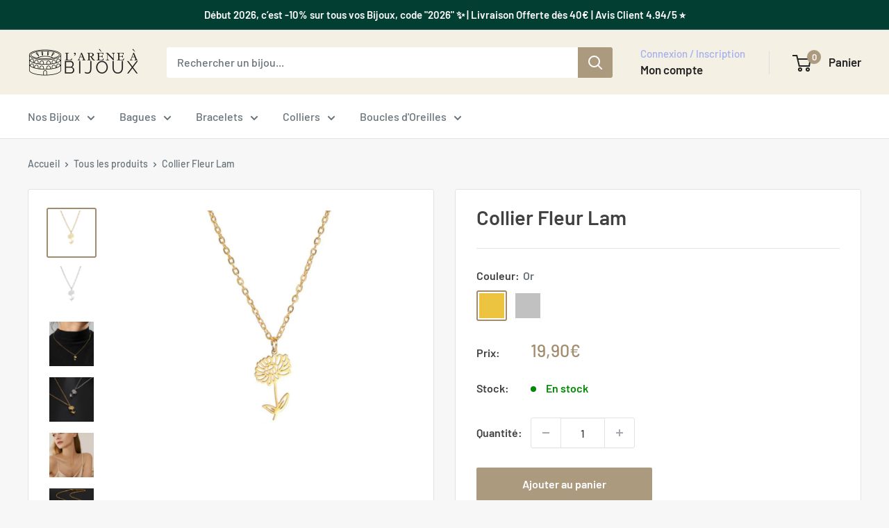

--- FILE ---
content_type: text/html; charset=utf-8
request_url: https://arene-bijoux.com/products/collier-fleur-lam
body_size: 26768
content:
<!doctype html>

<html class="no-js" lang="fr">
  <head>
    <meta name="google-site-verification" content="fT1Pt0GyqXk8mSlN4msHlSinD_VG1I0x61vUDDwjuYg" />
    <meta charset="utf-8">
    <meta name="viewport" content="width=device-width, initial-scale=1.0, height=device-height, minimum-scale=1.0, maximum-scale=1.0">
    <meta name="theme-color" content="#a18c6e">

    <title>Collier Fleur Lam | L’Arène à Bijoux</title><meta name="description" content="Magnifique Collier Fleur Lam ! Découvrez notre sublime collier fleur lam, un bijou sophistiqué qui apportera une touche d&#39;élégance florale à votre style."><link rel="canonical" href="https://arene-bijoux.com/products/collier-fleur-lam"><link rel="shortcut icon" href="//arene-bijoux.com/cdn/shop/files/arene-bijoux_1904bc59-16d8-49a2-bdf1-c47d4634c49a_96x96.png?v=1709563458" type="image/png"><link rel="preload" as="style" href="//arene-bijoux.com/cdn/shop/t/9/assets/theme.css?v=145096456272456570681711537883">
    <link rel="preload" as="script" href="//arene-bijoux.com/cdn/shop/t/9/assets/theme.js?v=115677211525621338981711537883">
    <link rel="preconnect" href="https://cdn.shopify.com">
    <link rel="preconnect" href="https://fonts.shopifycdn.com">
    <link rel="dns-prefetch" href="https://productreviews.shopifycdn.com">
    <link rel="dns-prefetch" href="https://ajax.googleapis.com">
    <link rel="dns-prefetch" href="https://maps.googleapis.com">
    <link rel="dns-prefetch" href="https://maps.gstatic.com">

    <meta property="og:type" content="product">
  <meta property="og:title" content="Collier Fleur Lam"><meta property="og:image" content="http://arene-bijoux.com/cdn/shop/files/collier-fleur-lam_2.jpg?v=1709146237">
    <meta property="og:image:secure_url" content="https://arene-bijoux.com/cdn/shop/files/collier-fleur-lam_2.jpg?v=1709146237">
    <meta property="og:image:width" content="1000">
    <meta property="og:image:height" content="1000"><meta property="product:price:amount" content="19,90">
  <meta property="product:price:currency" content="EUR"><meta property="og:description" content="Magnifique Collier Fleur Lam ! Découvrez notre sublime collier fleur lam, un bijou sophistiqué qui apportera une touche d&#39;élégance florale à votre style."><meta property="og:url" content="https://arene-bijoux.com/products/collier-fleur-lam">
<meta property="og:site_name" content="L&#39;Arène à Bijoux"><meta name="twitter:card" content="summary"><meta name="twitter:title" content="Collier Fleur Lam">
  <meta name="twitter:description" content="Magnifique Collier Fleur Lam Découvrez notre sublime collier fleur Lam en acier inoxydable, un bijou sophistiqué qui apportera une touche d&#39;élégance florale à votre style. Disponible dans deux teintes raffinées, or et argent, ce collier est un accessoire polyvalent qui saura sublimer toutes vos tenues. Voici ce qui rend ce collier si spécial : Matériau de qualité : Fabriqué en acier inoxydable, ce collier garantit une durabilité exceptionnelle et une résistance à l&#39;usure quotidienne, tout en étant hypoallergénique pour un port confortable. Design élégant : Ornée d&#39;une jolie fleur lam, ce collier capture l&#39;essence de la nature avec ses détails délicats et son allure raffinée, ajoutant une touche de charme à votre décolleté. Disponible en deux couleurs élégantes : Choisissez entre la teinte dorée ou argentée pour ce collier, selon votre préférence personnelle et votre style vestimentaire, pour une touche">
  <meta name="twitter:image" content="https://arene-bijoux.com/cdn/shop/files/collier-fleur-lam_2_600x600_crop_center.jpg?v=1709146237">
    <link rel="preload" href="//arene-bijoux.com/cdn/fonts/barlow/barlow_n6.329f582a81f63f125e63c20a5a80ae9477df68e1.woff2" as="font" type="font/woff2" crossorigin><link rel="preload" href="//arene-bijoux.com/cdn/fonts/barlow/barlow_n5.a193a1990790eba0cc5cca569d23799830e90f07.woff2" as="font" type="font/woff2" crossorigin><style>
  @font-face {
  font-family: Barlow;
  font-weight: 600;
  font-style: normal;
  font-display: swap;
  src: url("//arene-bijoux.com/cdn/fonts/barlow/barlow_n6.329f582a81f63f125e63c20a5a80ae9477df68e1.woff2") format("woff2"),
       url("//arene-bijoux.com/cdn/fonts/barlow/barlow_n6.0163402e36247bcb8b02716880d0b39568412e9e.woff") format("woff");
}

  @font-face {
  font-family: Barlow;
  font-weight: 500;
  font-style: normal;
  font-display: swap;
  src: url("//arene-bijoux.com/cdn/fonts/barlow/barlow_n5.a193a1990790eba0cc5cca569d23799830e90f07.woff2") format("woff2"),
       url("//arene-bijoux.com/cdn/fonts/barlow/barlow_n5.ae31c82169b1dc0715609b8cc6a610b917808358.woff") format("woff");
}

@font-face {
  font-family: Barlow;
  font-weight: 600;
  font-style: normal;
  font-display: swap;
  src: url("//arene-bijoux.com/cdn/fonts/barlow/barlow_n6.329f582a81f63f125e63c20a5a80ae9477df68e1.woff2") format("woff2"),
       url("//arene-bijoux.com/cdn/fonts/barlow/barlow_n6.0163402e36247bcb8b02716880d0b39568412e9e.woff") format("woff");
}

@font-face {
  font-family: Barlow;
  font-weight: 600;
  font-style: italic;
  font-display: swap;
  src: url("//arene-bijoux.com/cdn/fonts/barlow/barlow_i6.5a22bd20fb27bad4d7674cc6e666fb9c77d813bb.woff2") format("woff2"),
       url("//arene-bijoux.com/cdn/fonts/barlow/barlow_i6.1c8787fcb59f3add01a87f21b38c7ef797e3b3a1.woff") format("woff");
}


  @font-face {
  font-family: Barlow;
  font-weight: 700;
  font-style: normal;
  font-display: swap;
  src: url("//arene-bijoux.com/cdn/fonts/barlow/barlow_n7.691d1d11f150e857dcbc1c10ef03d825bc378d81.woff2") format("woff2"),
       url("//arene-bijoux.com/cdn/fonts/barlow/barlow_n7.4fdbb1cb7da0e2c2f88492243ffa2b4f91924840.woff") format("woff");
}

  @font-face {
  font-family: Barlow;
  font-weight: 500;
  font-style: italic;
  font-display: swap;
  src: url("//arene-bijoux.com/cdn/fonts/barlow/barlow_i5.714d58286997b65cd479af615cfa9bb0a117a573.woff2") format("woff2"),
       url("//arene-bijoux.com/cdn/fonts/barlow/barlow_i5.0120f77e6447d3b5df4bbec8ad8c2d029d87fb21.woff") format("woff");
}

  @font-face {
  font-family: Barlow;
  font-weight: 700;
  font-style: italic;
  font-display: swap;
  src: url("//arene-bijoux.com/cdn/fonts/barlow/barlow_i7.50e19d6cc2ba5146fa437a5a7443c76d5d730103.woff2") format("woff2"),
       url("//arene-bijoux.com/cdn/fonts/barlow/barlow_i7.47e9f98f1b094d912e6fd631cc3fe93d9f40964f.woff") format("woff");
}


  :root {
    --default-text-font-size : 15px;
    --base-text-font-size    : 16px;
    --heading-font-family    : Barlow, sans-serif;
    --heading-font-weight    : 600;
    --heading-font-style     : normal;
    --text-font-family       : Barlow, sans-serif;
    --text-font-weight       : 500;
    --text-font-style        : normal;
    --text-font-bolder-weight: 600;
    --text-link-decoration   : underline;

    --text-color               : #677279;
    --text-color-rgb           : 103, 114, 121;
    --heading-color            : #414141;
    --border-color             : #e1e3e4;
    --border-color-rgb         : 225, 227, 228;
    --form-border-color        : #d4d6d8;
    --accent-color             : #a18c6e;
    --accent-color-rgb         : 161, 140, 110;
    --link-color               : #a18c6e;
    --link-color-hover         : #76654c;
    --background               : #f7f7f7;
    --secondary-background     : #ffffff;
    --secondary-background-rgb : 255, 255, 255;
    --accent-background        : rgba(161, 140, 110, 0.08);

    --input-background: #ffffff;

    --error-color       : #ff0000;
    --error-background  : rgba(255, 0, 0, 0.07);
    --success-color     : #00aa00;
    --success-background: rgba(0, 170, 0, 0.11);

    --primary-button-background      : #ac9a7e;
    --primary-button-background-rgb  : 172, 154, 126;
    --primary-button-text-color      : #ffffff;
    --secondary-button-background    : #ac9a7e;
    --secondary-button-background-rgb: 172, 154, 126;
    --secondary-button-text-color    : #ffffff;

    --header-background      : #f4f0e4;
    --header-text-color      : #242424;
    --header-light-text-color: #a3afef;
    --header-border-color    : rgba(163, 175, 239, 0.3);
    --header-accent-color    : #ac9a7e;

    --footer-background-color:    #f7f7f7;
    --footer-heading-text-color:  #ac9a7e;
    --footer-body-text-color:     #677279;
    --footer-body-text-color-rgb: 103, 114, 121;
    --footer-accent-color:        #ac9a7e;
    --footer-accent-color-rgb:    172, 154, 126;
    --footer-border:              1px solid var(--border-color);
    
    --flickity-arrow-color: #abb1b4;--product-on-sale-accent           : #ac9a7e;
    --product-on-sale-accent-rgb       : 172, 154, 126;
    --product-on-sale-color            : #ffffff;
    --product-in-stock-color           : #008a00;
    --product-low-stock-color          : #008a00;
    --product-sold-out-color           : #8a9297;
    --product-custom-label-1-background: #008a00;
    --product-custom-label-1-color     : #ffffff;
    --product-custom-label-2-background: #00a500;
    --product-custom-label-2-color     : #ffffff;
    --product-review-star-color        : #ffbd00;

    --mobile-container-gutter : 20px;
    --desktop-container-gutter: 40px;

    /* Shopify related variables */
    --payment-terms-background-color: #f7f7f7;
  }
</style>

<script>
  // IE11 does not have support for CSS variables, so we have to polyfill them
  if (!(((window || {}).CSS || {}).supports && window.CSS.supports('(--a: 0)'))) {
    const script = document.createElement('script');
    script.type = 'text/javascript';
    script.src = 'https://cdn.jsdelivr.net/npm/css-vars-ponyfill@2';
    script.onload = function() {
      cssVars({});
    };

    document.getElementsByTagName('head')[0].appendChild(script);
  }
</script>


    <script>window.performance && window.performance.mark && window.performance.mark('shopify.content_for_header.start');</script><meta name="google-site-verification" content="fT1Pt0GyqXk8mSlN4msHlSinD_VG1I0x61vUDDwjuYg">
<meta id="shopify-digital-wallet" name="shopify-digital-wallet" content="/77652984155/digital_wallets/dialog">
<link rel="alternate" type="application/json+oembed" href="https://arene-bijoux.com/products/collier-fleur-lam.oembed">
<script async="async" src="/checkouts/internal/preloads.js?locale=fr-FR"></script>
<script id="shopify-features" type="application/json">{"accessToken":"94823a6cdfa5bac0567b60c67ae12ff1","betas":["rich-media-storefront-analytics"],"domain":"arene-bijoux.com","predictiveSearch":true,"shopId":77652984155,"locale":"fr"}</script>
<script>var Shopify = Shopify || {};
Shopify.shop = "424b68-2.myshopify.com";
Shopify.locale = "fr";
Shopify.currency = {"active":"EUR","rate":"1.0"};
Shopify.country = "FR";
Shopify.theme = {"name":"Arène Bijoux 2024 - 3.2 | Personnalisé","id":166494634331,"schema_name":"Warehouse","schema_version":"5.0.0","theme_store_id":871,"role":"main"};
Shopify.theme.handle = "null";
Shopify.theme.style = {"id":null,"handle":null};
Shopify.cdnHost = "arene-bijoux.com/cdn";
Shopify.routes = Shopify.routes || {};
Shopify.routes.root = "/";</script>
<script type="module">!function(o){(o.Shopify=o.Shopify||{}).modules=!0}(window);</script>
<script>!function(o){function n(){var o=[];function n(){o.push(Array.prototype.slice.apply(arguments))}return n.q=o,n}var t=o.Shopify=o.Shopify||{};t.loadFeatures=n(),t.autoloadFeatures=n()}(window);</script>
<script id="shop-js-analytics" type="application/json">{"pageType":"product"}</script>
<script defer="defer" async type="module" src="//arene-bijoux.com/cdn/shopifycloud/shop-js/modules/v2/client.init-shop-cart-sync_C7zOiP7n.fr.esm.js"></script>
<script defer="defer" async type="module" src="//arene-bijoux.com/cdn/shopifycloud/shop-js/modules/v2/chunk.common_CSlijhlg.esm.js"></script>
<script type="module">
  await import("//arene-bijoux.com/cdn/shopifycloud/shop-js/modules/v2/client.init-shop-cart-sync_C7zOiP7n.fr.esm.js");
await import("//arene-bijoux.com/cdn/shopifycloud/shop-js/modules/v2/chunk.common_CSlijhlg.esm.js");

  window.Shopify.SignInWithShop?.initShopCartSync?.({"fedCMEnabled":true,"windoidEnabled":true});

</script>
<script>(function() {
  var isLoaded = false;
  function asyncLoad() {
    if (isLoaded) return;
    isLoaded = true;
    var urls = ["https:\/\/omnisnippet1.com\/platforms\/shopify.js?source=scriptTag\u0026v=2025-11-26T15\u0026shop=424b68-2.myshopify.com"];
    for (var i = 0; i < urls.length; i++) {
      var s = document.createElement('script');
      s.type = 'text/javascript';
      s.async = true;
      s.src = urls[i];
      var x = document.getElementsByTagName('script')[0];
      x.parentNode.insertBefore(s, x);
    }
  };
  if(window.attachEvent) {
    window.attachEvent('onload', asyncLoad);
  } else {
    window.addEventListener('load', asyncLoad, false);
  }
})();</script>
<script id="__st">var __st={"a":77652984155,"offset":3600,"reqid":"cfe06e27-d702-405e-8613-4f691d3e76fe-1768415811","pageurl":"arene-bijoux.com\/products\/collier-fleur-lam","u":"fb5c98ee3d6a","p":"product","rtyp":"product","rid":8826439631195};</script>
<script>window.ShopifyPaypalV4VisibilityTracking = true;</script>
<script id="captcha-bootstrap">!function(){'use strict';const t='contact',e='account',n='new_comment',o=[[t,t],['blogs',n],['comments',n],[t,'customer']],c=[[e,'customer_login'],[e,'guest_login'],[e,'recover_customer_password'],[e,'create_customer']],r=t=>t.map((([t,e])=>`form[action*='/${t}']:not([data-nocaptcha='true']) input[name='form_type'][value='${e}']`)).join(','),a=t=>()=>t?[...document.querySelectorAll(t)].map((t=>t.form)):[];function s(){const t=[...o],e=r(t);return a(e)}const i='password',u='form_key',d=['recaptcha-v3-token','g-recaptcha-response','h-captcha-response',i],f=()=>{try{return window.sessionStorage}catch{return}},m='__shopify_v',_=t=>t.elements[u];function p(t,e,n=!1){try{const o=window.sessionStorage,c=JSON.parse(o.getItem(e)),{data:r}=function(t){const{data:e,action:n}=t;return t[m]||n?{data:e,action:n}:{data:t,action:n}}(c);for(const[e,n]of Object.entries(r))t.elements[e]&&(t.elements[e].value=n);n&&o.removeItem(e)}catch(o){console.error('form repopulation failed',{error:o})}}const l='form_type',E='cptcha';function T(t){t.dataset[E]=!0}const w=window,h=w.document,L='Shopify',v='ce_forms',y='captcha';let A=!1;((t,e)=>{const n=(g='f06e6c50-85a8-45c8-87d0-21a2b65856fe',I='https://cdn.shopify.com/shopifycloud/storefront-forms-hcaptcha/ce_storefront_forms_captcha_hcaptcha.v1.5.2.iife.js',D={infoText:'Protégé par hCaptcha',privacyText:'Confidentialité',termsText:'Conditions'},(t,e,n)=>{const o=w[L][v],c=o.bindForm;if(c)return c(t,g,e,D).then(n);var r;o.q.push([[t,g,e,D],n]),r=I,A||(h.body.append(Object.assign(h.createElement('script'),{id:'captcha-provider',async:!0,src:r})),A=!0)});var g,I,D;w[L]=w[L]||{},w[L][v]=w[L][v]||{},w[L][v].q=[],w[L][y]=w[L][y]||{},w[L][y].protect=function(t,e){n(t,void 0,e),T(t)},Object.freeze(w[L][y]),function(t,e,n,w,h,L){const[v,y,A,g]=function(t,e,n){const i=e?o:[],u=t?c:[],d=[...i,...u],f=r(d),m=r(i),_=r(d.filter((([t,e])=>n.includes(e))));return[a(f),a(m),a(_),s()]}(w,h,L),I=t=>{const e=t.target;return e instanceof HTMLFormElement?e:e&&e.form},D=t=>v().includes(t);t.addEventListener('submit',(t=>{const e=I(t);if(!e)return;const n=D(e)&&!e.dataset.hcaptchaBound&&!e.dataset.recaptchaBound,o=_(e),c=g().includes(e)&&(!o||!o.value);(n||c)&&t.preventDefault(),c&&!n&&(function(t){try{if(!f())return;!function(t){const e=f();if(!e)return;const n=_(t);if(!n)return;const o=n.value;o&&e.removeItem(o)}(t);const e=Array.from(Array(32),(()=>Math.random().toString(36)[2])).join('');!function(t,e){_(t)||t.append(Object.assign(document.createElement('input'),{type:'hidden',name:u})),t.elements[u].value=e}(t,e),function(t,e){const n=f();if(!n)return;const o=[...t.querySelectorAll(`input[type='${i}']`)].map((({name:t})=>t)),c=[...d,...o],r={};for(const[a,s]of new FormData(t).entries())c.includes(a)||(r[a]=s);n.setItem(e,JSON.stringify({[m]:1,action:t.action,data:r}))}(t,e)}catch(e){console.error('failed to persist form',e)}}(e),e.submit())}));const S=(t,e)=>{t&&!t.dataset[E]&&(n(t,e.some((e=>e===t))),T(t))};for(const o of['focusin','change'])t.addEventListener(o,(t=>{const e=I(t);D(e)&&S(e,y())}));const B=e.get('form_key'),M=e.get(l),P=B&&M;t.addEventListener('DOMContentLoaded',(()=>{const t=y();if(P)for(const e of t)e.elements[l].value===M&&p(e,B);[...new Set([...A(),...v().filter((t=>'true'===t.dataset.shopifyCaptcha))])].forEach((e=>S(e,t)))}))}(h,new URLSearchParams(w.location.search),n,t,e,['guest_login'])})(!0,!0)}();</script>
<script integrity="sha256-4kQ18oKyAcykRKYeNunJcIwy7WH5gtpwJnB7kiuLZ1E=" data-source-attribution="shopify.loadfeatures" defer="defer" src="//arene-bijoux.com/cdn/shopifycloud/storefront/assets/storefront/load_feature-a0a9edcb.js" crossorigin="anonymous"></script>
<script data-source-attribution="shopify.dynamic_checkout.dynamic.init">var Shopify=Shopify||{};Shopify.PaymentButton=Shopify.PaymentButton||{isStorefrontPortableWallets:!0,init:function(){window.Shopify.PaymentButton.init=function(){};var t=document.createElement("script");t.src="https://arene-bijoux.com/cdn/shopifycloud/portable-wallets/latest/portable-wallets.fr.js",t.type="module",document.head.appendChild(t)}};
</script>
<script data-source-attribution="shopify.dynamic_checkout.buyer_consent">
  function portableWalletsHideBuyerConsent(e){var t=document.getElementById("shopify-buyer-consent"),n=document.getElementById("shopify-subscription-policy-button");t&&n&&(t.classList.add("hidden"),t.setAttribute("aria-hidden","true"),n.removeEventListener("click",e))}function portableWalletsShowBuyerConsent(e){var t=document.getElementById("shopify-buyer-consent"),n=document.getElementById("shopify-subscription-policy-button");t&&n&&(t.classList.remove("hidden"),t.removeAttribute("aria-hidden"),n.addEventListener("click",e))}window.Shopify?.PaymentButton&&(window.Shopify.PaymentButton.hideBuyerConsent=portableWalletsHideBuyerConsent,window.Shopify.PaymentButton.showBuyerConsent=portableWalletsShowBuyerConsent);
</script>
<script data-source-attribution="shopify.dynamic_checkout.cart.bootstrap">document.addEventListener("DOMContentLoaded",(function(){function t(){return document.querySelector("shopify-accelerated-checkout-cart, shopify-accelerated-checkout")}if(t())Shopify.PaymentButton.init();else{new MutationObserver((function(e,n){t()&&(Shopify.PaymentButton.init(),n.disconnect())})).observe(document.body,{childList:!0,subtree:!0})}}));
</script>
<script id='scb4127' type='text/javascript' async='' src='https://arene-bijoux.com/cdn/shopifycloud/privacy-banner/storefront-banner.js'></script><link id="shopify-accelerated-checkout-styles" rel="stylesheet" media="screen" href="https://arene-bijoux.com/cdn/shopifycloud/portable-wallets/latest/accelerated-checkout-backwards-compat.css" crossorigin="anonymous">
<style id="shopify-accelerated-checkout-cart">
        #shopify-buyer-consent {
  margin-top: 1em;
  display: inline-block;
  width: 100%;
}

#shopify-buyer-consent.hidden {
  display: none;
}

#shopify-subscription-policy-button {
  background: none;
  border: none;
  padding: 0;
  text-decoration: underline;
  font-size: inherit;
  cursor: pointer;
}

#shopify-subscription-policy-button::before {
  box-shadow: none;
}

      </style>

<script>window.performance && window.performance.mark && window.performance.mark('shopify.content_for_header.end');</script>

    <link rel="stylesheet" href="//arene-bijoux.com/cdn/shop/t/9/assets/theme.css?v=145096456272456570681711537883">

    
  <script type="application/ld+json">
  {
    "@context": "https://schema.org",
    "@type": "Product",
    "productID": 8826439631195,
    "offers": [{
          "@type": "Offer",
          "name": "Or",
          "availability":"https://schema.org/InStock",
          "price": 19.9,
          "priceCurrency": "EUR",
          "priceValidUntil": "2026-01-24","sku": "200001034:200003766#Chrysanthemum-G",
          "url": "/products/collier-fleur-lam?variant=47744761889115"
        },
{
          "@type": "Offer",
          "name": "Argent",
          "availability":"https://schema.org/InStock",
          "price": 19.9,
          "priceCurrency": "EUR",
          "priceValidUntil": "2026-01-24","sku": "200001034:200004861#Chrysanthemum-S",
          "url": "/products/collier-fleur-lam?variant=47744761921883"
        }
],"brand": {
      "@type": "Brand",
      "name": "L'Arène à Bijoux"
    },
    "name": "Collier Fleur Lam",
    "description": "Magnifique Collier Fleur Lam\nDécouvrez notre sublime collier fleur Lam en acier inoxydable, un bijou sophistiqué qui apportera une touche d'élégance florale à votre style. Disponible dans deux teintes raffinées, or et argent, ce collier est un accessoire polyvalent qui saura sublimer toutes vos tenues. Voici ce qui rend ce collier si spécial :\n\n\nMatériau de qualité : Fabriqué en acier inoxydable, ce collier garantit une durabilité exceptionnelle et une résistance à l'usure quotidienne, tout en étant hypoallergénique pour un port confortable.\n\n\nDesign élégant : Ornée d'une jolie fleur lam, ce collier capture l'essence de la nature avec ses détails délicats et son allure raffinée, ajoutant une touche de charme à votre décolleté.\n\n\nDisponible en deux couleurs élégantes : Choisissez entre la teinte dorée ou argentée pour ce collier, selon votre préférence personnelle et votre style vestimentaire, pour une touche de sophistication supplémentaire.\n\n\nPolyvalent et chic : Ce collier est parfait pour toutes les occasions, qu'il s'agisse d'une journée décontractée ou d'une soirée spéciale, il ajoutera une touche de glamour discret à votre tenue.\n\n\nOffrez-vous ou offrez à vos proches ce ravissant collier fleur lam en acier inoxydable, un symbole de grâce et d'élégance intemporelle. Commandez dès maintenant et laissez-vous séduire par la beauté subtile de ce bijou.",
    "category": "",
    "url": "/products/collier-fleur-lam",
    "sku": "200001034:200003766#Chrysanthemum-G",
    "image": {
      "@type": "ImageObject",
      "url": "https://arene-bijoux.com/cdn/shop/files/collier-fleur-lam_2.jpg?v=1709146237&width=1024",
      "image": "https://arene-bijoux.com/cdn/shop/files/collier-fleur-lam_2.jpg?v=1709146237&width=1024",
      "name": "Collier Fleur Lam",
      "width": "1024",
      "height": "1024"
    }
  }
  </script>



  <script type="application/ld+json">
  {
    "@context": "https://schema.org",
    "@type": "BreadcrumbList",
  "itemListElement": [{
      "@type": "ListItem",
      "position": 1,
      "name": "Accueil",
      "item": "https://arene-bijoux.com"
    },{
          "@type": "ListItem",
          "position": 2,
          "name": "Collier Fleur Lam",
          "item": "https://arene-bijoux.com/products/collier-fleur-lam"
        }]
  }
  </script>



    <script>
      // This allows to expose several variables to the global scope, to be used in scripts
      window.theme = {
        pageType: "product",
        cartCount: 0,
        moneyFormat: "{{amount_with_comma_separator}}€",
        moneyWithCurrencyFormat: "{{amount_with_comma_separator}}€ EUR",
        currencyCodeEnabled: false,
        showDiscount: true,
        discountMode: "percentage",
        cartType: "drawer"
      };

      window.routes = {
        rootUrl: "\/",
        rootUrlWithoutSlash: '',
        cartUrl: "\/cart",
        cartAddUrl: "\/cart\/add",
        cartChangeUrl: "\/cart\/change",
        searchUrl: "\/search",
        productRecommendationsUrl: "\/recommendations\/products"
      };

      window.languages = {
        productRegularPrice: "Prix normal",
        productSalePrice: "Prix réduit",
        collectionOnSaleLabel: "Economisez {{savings}}",
        productFormUnavailable: "Indisponible",
        productFormAddToCart: "Ajouter au panier",
        productFormPreOrder: "Pré-commander",
        productFormSoldOut: "Rupture de stock",
        productAdded: "Le produit a été ajouté au panier",
        productAddedShort: "Ajouté !",
        shippingEstimatorNoResults: "Nous ne livrons pas à votre adresse.",
        shippingEstimatorOneResult: "Il y a une option de livraison disponible :",
        shippingEstimatorMultipleResults: "Il y a {{count}} options de livraison disponibles :",
        shippingEstimatorErrors: "Une erreur s\u0026#39;est produite :"
      };

      document.documentElement.className = document.documentElement.className.replace('no-js', 'js');
    </script><script src="//arene-bijoux.com/cdn/shop/t/9/assets/theme.js?v=115677211525621338981711537883" defer></script>
    <script src="//arene-bijoux.com/cdn/shop/t/9/assets/custom.js?v=102476495355921946141711537883" defer></script><script>
        (function () {
          window.onpageshow = function() {
            // We force re-freshing the cart content onpageshow, as most browsers will serve a cache copy when hitting the
            // back button, which cause staled data
            document.documentElement.dispatchEvent(new CustomEvent('cart:refresh', {
              bubbles: true,
              detail: {scrollToTop: false}
            }));
          };
        })();
      </script>


<!-- Google Tag Manager -->
<script>(function(w,d,s,l,i){w[l]=w[l]||[];w[l].push({'gtm.start':
new Date().getTime(),event:'gtm.js'});var f=d.getElementsByTagName(s)[0],
j=d.createElement(s),dl=l!='dataLayer'?'&l='+l:'';j.async=true;j.src=
'https://www.googletagmanager.com/gtm.js?id='+i+dl;f.parentNode.insertBefore(j,f);
})(window,document,'script','dataLayer','GTM-5BLJZK5N');</script>
<!-- End Google Tag Manager -->
    
  <link href="https://monorail-edge.shopifysvc.com" rel="dns-prefetch">
<script>(function(){if ("sendBeacon" in navigator && "performance" in window) {try {var session_token_from_headers = performance.getEntriesByType('navigation')[0].serverTiming.find(x => x.name == '_s').description;} catch {var session_token_from_headers = undefined;}var session_cookie_matches = document.cookie.match(/_shopify_s=([^;]*)/);var session_token_from_cookie = session_cookie_matches && session_cookie_matches.length === 2 ? session_cookie_matches[1] : "";var session_token = session_token_from_headers || session_token_from_cookie || "";function handle_abandonment_event(e) {var entries = performance.getEntries().filter(function(entry) {return /monorail-edge.shopifysvc.com/.test(entry.name);});if (!window.abandonment_tracked && entries.length === 0) {window.abandonment_tracked = true;var currentMs = Date.now();var navigation_start = performance.timing.navigationStart;var payload = {shop_id: 77652984155,url: window.location.href,navigation_start,duration: currentMs - navigation_start,session_token,page_type: "product"};window.navigator.sendBeacon("https://monorail-edge.shopifysvc.com/v1/produce", JSON.stringify({schema_id: "online_store_buyer_site_abandonment/1.1",payload: payload,metadata: {event_created_at_ms: currentMs,event_sent_at_ms: currentMs}}));}}window.addEventListener('pagehide', handle_abandonment_event);}}());</script>
<script id="web-pixels-manager-setup">(function e(e,d,r,n,o){if(void 0===o&&(o={}),!Boolean(null===(a=null===(i=window.Shopify)||void 0===i?void 0:i.analytics)||void 0===a?void 0:a.replayQueue)){var i,a;window.Shopify=window.Shopify||{};var t=window.Shopify;t.analytics=t.analytics||{};var s=t.analytics;s.replayQueue=[],s.publish=function(e,d,r){return s.replayQueue.push([e,d,r]),!0};try{self.performance.mark("wpm:start")}catch(e){}var l=function(){var e={modern:/Edge?\/(1{2}[4-9]|1[2-9]\d|[2-9]\d{2}|\d{4,})\.\d+(\.\d+|)|Firefox\/(1{2}[4-9]|1[2-9]\d|[2-9]\d{2}|\d{4,})\.\d+(\.\d+|)|Chrom(ium|e)\/(9{2}|\d{3,})\.\d+(\.\d+|)|(Maci|X1{2}).+ Version\/(15\.\d+|(1[6-9]|[2-9]\d|\d{3,})\.\d+)([,.]\d+|)( \(\w+\)|)( Mobile\/\w+|) Safari\/|Chrome.+OPR\/(9{2}|\d{3,})\.\d+\.\d+|(CPU[ +]OS|iPhone[ +]OS|CPU[ +]iPhone|CPU IPhone OS|CPU iPad OS)[ +]+(15[._]\d+|(1[6-9]|[2-9]\d|\d{3,})[._]\d+)([._]\d+|)|Android:?[ /-](13[3-9]|1[4-9]\d|[2-9]\d{2}|\d{4,})(\.\d+|)(\.\d+|)|Android.+Firefox\/(13[5-9]|1[4-9]\d|[2-9]\d{2}|\d{4,})\.\d+(\.\d+|)|Android.+Chrom(ium|e)\/(13[3-9]|1[4-9]\d|[2-9]\d{2}|\d{4,})\.\d+(\.\d+|)|SamsungBrowser\/([2-9]\d|\d{3,})\.\d+/,legacy:/Edge?\/(1[6-9]|[2-9]\d|\d{3,})\.\d+(\.\d+|)|Firefox\/(5[4-9]|[6-9]\d|\d{3,})\.\d+(\.\d+|)|Chrom(ium|e)\/(5[1-9]|[6-9]\d|\d{3,})\.\d+(\.\d+|)([\d.]+$|.*Safari\/(?![\d.]+ Edge\/[\d.]+$))|(Maci|X1{2}).+ Version\/(10\.\d+|(1[1-9]|[2-9]\d|\d{3,})\.\d+)([,.]\d+|)( \(\w+\)|)( Mobile\/\w+|) Safari\/|Chrome.+OPR\/(3[89]|[4-9]\d|\d{3,})\.\d+\.\d+|(CPU[ +]OS|iPhone[ +]OS|CPU[ +]iPhone|CPU IPhone OS|CPU iPad OS)[ +]+(10[._]\d+|(1[1-9]|[2-9]\d|\d{3,})[._]\d+)([._]\d+|)|Android:?[ /-](13[3-9]|1[4-9]\d|[2-9]\d{2}|\d{4,})(\.\d+|)(\.\d+|)|Mobile Safari.+OPR\/([89]\d|\d{3,})\.\d+\.\d+|Android.+Firefox\/(13[5-9]|1[4-9]\d|[2-9]\d{2}|\d{4,})\.\d+(\.\d+|)|Android.+Chrom(ium|e)\/(13[3-9]|1[4-9]\d|[2-9]\d{2}|\d{4,})\.\d+(\.\d+|)|Android.+(UC? ?Browser|UCWEB|U3)[ /]?(15\.([5-9]|\d{2,})|(1[6-9]|[2-9]\d|\d{3,})\.\d+)\.\d+|SamsungBrowser\/(5\.\d+|([6-9]|\d{2,})\.\d+)|Android.+MQ{2}Browser\/(14(\.(9|\d{2,})|)|(1[5-9]|[2-9]\d|\d{3,})(\.\d+|))(\.\d+|)|K[Aa][Ii]OS\/(3\.\d+|([4-9]|\d{2,})\.\d+)(\.\d+|)/},d=e.modern,r=e.legacy,n=navigator.userAgent;return n.match(d)?"modern":n.match(r)?"legacy":"unknown"}(),u="modern"===l?"modern":"legacy",c=(null!=n?n:{modern:"",legacy:""})[u],f=function(e){return[e.baseUrl,"/wpm","/b",e.hashVersion,"modern"===e.buildTarget?"m":"l",".js"].join("")}({baseUrl:d,hashVersion:r,buildTarget:u}),m=function(e){var d=e.version,r=e.bundleTarget,n=e.surface,o=e.pageUrl,i=e.monorailEndpoint;return{emit:function(e){var a=e.status,t=e.errorMsg,s=(new Date).getTime(),l=JSON.stringify({metadata:{event_sent_at_ms:s},events:[{schema_id:"web_pixels_manager_load/3.1",payload:{version:d,bundle_target:r,page_url:o,status:a,surface:n,error_msg:t},metadata:{event_created_at_ms:s}}]});if(!i)return console&&console.warn&&console.warn("[Web Pixels Manager] No Monorail endpoint provided, skipping logging."),!1;try{return self.navigator.sendBeacon.bind(self.navigator)(i,l)}catch(e){}var u=new XMLHttpRequest;try{return u.open("POST",i,!0),u.setRequestHeader("Content-Type","text/plain"),u.send(l),!0}catch(e){return console&&console.warn&&console.warn("[Web Pixels Manager] Got an unhandled error while logging to Monorail."),!1}}}}({version:r,bundleTarget:l,surface:e.surface,pageUrl:self.location.href,monorailEndpoint:e.monorailEndpoint});try{o.browserTarget=l,function(e){var d=e.src,r=e.async,n=void 0===r||r,o=e.onload,i=e.onerror,a=e.sri,t=e.scriptDataAttributes,s=void 0===t?{}:t,l=document.createElement("script"),u=document.querySelector("head"),c=document.querySelector("body");if(l.async=n,l.src=d,a&&(l.integrity=a,l.crossOrigin="anonymous"),s)for(var f in s)if(Object.prototype.hasOwnProperty.call(s,f))try{l.dataset[f]=s[f]}catch(e){}if(o&&l.addEventListener("load",o),i&&l.addEventListener("error",i),u)u.appendChild(l);else{if(!c)throw new Error("Did not find a head or body element to append the script");c.appendChild(l)}}({src:f,async:!0,onload:function(){if(!function(){var e,d;return Boolean(null===(d=null===(e=window.Shopify)||void 0===e?void 0:e.analytics)||void 0===d?void 0:d.initialized)}()){var d=window.webPixelsManager.init(e)||void 0;if(d){var r=window.Shopify.analytics;r.replayQueue.forEach((function(e){var r=e[0],n=e[1],o=e[2];d.publishCustomEvent(r,n,o)})),r.replayQueue=[],r.publish=d.publishCustomEvent,r.visitor=d.visitor,r.initialized=!0}}},onerror:function(){return m.emit({status:"failed",errorMsg:"".concat(f," has failed to load")})},sri:function(e){var d=/^sha384-[A-Za-z0-9+/=]+$/;return"string"==typeof e&&d.test(e)}(c)?c:"",scriptDataAttributes:o}),m.emit({status:"loading"})}catch(e){m.emit({status:"failed",errorMsg:(null==e?void 0:e.message)||"Unknown error"})}}})({shopId: 77652984155,storefrontBaseUrl: "https://arene-bijoux.com",extensionsBaseUrl: "https://extensions.shopifycdn.com/cdn/shopifycloud/web-pixels-manager",monorailEndpoint: "https://monorail-edge.shopifysvc.com/unstable/produce_batch",surface: "storefront-renderer",enabledBetaFlags: ["2dca8a86","a0d5f9d2"],webPixelsConfigList: [{"id":"3475210587","configuration":"{\"apiURL\":\"https:\/\/api.omnisend.com\",\"appURL\":\"https:\/\/app.omnisend.com\",\"brandID\":\"69271f684ad8e2ada6db109f\",\"trackingURL\":\"https:\/\/wt.omnisendlink.com\"}","eventPayloadVersion":"v1","runtimeContext":"STRICT","scriptVersion":"aa9feb15e63a302383aa48b053211bbb","type":"APP","apiClientId":186001,"privacyPurposes":["ANALYTICS","MARKETING","SALE_OF_DATA"],"dataSharingAdjustments":{"protectedCustomerApprovalScopes":["read_customer_address","read_customer_email","read_customer_name","read_customer_personal_data","read_customer_phone"]}},{"id":"1136394587","configuration":"{\"config\":\"{\\\"pixel_id\\\":\\\"G-FJM5318L3T\\\",\\\"target_country\\\":\\\"FR\\\",\\\"gtag_events\\\":[{\\\"type\\\":\\\"begin_checkout\\\",\\\"action_label\\\":[\\\"G-FJM5318L3T\\\",\\\"AW-11543900521\\\/ODwxCIX8loEaEOnix4Ar\\\"]},{\\\"type\\\":\\\"search\\\",\\\"action_label\\\":[\\\"G-FJM5318L3T\\\",\\\"AW-11543900521\\\/M3QSCP_7loEaEOnix4Ar\\\"]},{\\\"type\\\":\\\"view_item\\\",\\\"action_label\\\":[\\\"G-FJM5318L3T\\\",\\\"AW-11543900521\\\/lfabCPz7loEaEOnix4Ar\\\",\\\"MC-V13CSPPXKK\\\"]},{\\\"type\\\":\\\"purchase\\\",\\\"action_label\\\":[\\\"G-FJM5318L3T\\\",\\\"AW-11543900521\\\/oPYkCPb7loEaEOnix4Ar\\\",\\\"MC-V13CSPPXKK\\\"]},{\\\"type\\\":\\\"page_view\\\",\\\"action_label\\\":[\\\"G-FJM5318L3T\\\",\\\"AW-11543900521\\\/HYd0CPn7loEaEOnix4Ar\\\",\\\"MC-V13CSPPXKK\\\"]},{\\\"type\\\":\\\"add_payment_info\\\",\\\"action_label\\\":[\\\"G-FJM5318L3T\\\",\\\"AW-11543900521\\\/PFI0CIj8loEaEOnix4Ar\\\"]},{\\\"type\\\":\\\"add_to_cart\\\",\\\"action_label\\\":[\\\"G-FJM5318L3T\\\",\\\"AW-11543900521\\\/9T1pCIL8loEaEOnix4Ar\\\"]}],\\\"enable_monitoring_mode\\\":false}\"}","eventPayloadVersion":"v1","runtimeContext":"OPEN","scriptVersion":"b2a88bafab3e21179ed38636efcd8a93","type":"APP","apiClientId":1780363,"privacyPurposes":[],"dataSharingAdjustments":{"protectedCustomerApprovalScopes":["read_customer_address","read_customer_email","read_customer_name","read_customer_personal_data","read_customer_phone"]}},{"id":"shopify-app-pixel","configuration":"{}","eventPayloadVersion":"v1","runtimeContext":"STRICT","scriptVersion":"0450","apiClientId":"shopify-pixel","type":"APP","privacyPurposes":["ANALYTICS","MARKETING"]},{"id":"shopify-custom-pixel","eventPayloadVersion":"v1","runtimeContext":"LAX","scriptVersion":"0450","apiClientId":"shopify-pixel","type":"CUSTOM","privacyPurposes":["ANALYTICS","MARKETING"]}],isMerchantRequest: false,initData: {"shop":{"name":"L'Arène à Bijoux","paymentSettings":{"currencyCode":"EUR"},"myshopifyDomain":"424b68-2.myshopify.com","countryCode":"FR","storefrontUrl":"https:\/\/arene-bijoux.com"},"customer":null,"cart":null,"checkout":null,"productVariants":[{"price":{"amount":19.9,"currencyCode":"EUR"},"product":{"title":"Collier Fleur Lam","vendor":"L'Arène à Bijoux","id":"8826439631195","untranslatedTitle":"Collier Fleur Lam","url":"\/products\/collier-fleur-lam","type":""},"id":"47744761889115","image":{"src":"\/\/arene-bijoux.com\/cdn\/shop\/files\/collier-fleur-lam_3.jpg?v=1709146257"},"sku":"200001034:200003766#Chrysanthemum-G","title":"Or","untranslatedTitle":"Or"},{"price":{"amount":19.9,"currencyCode":"EUR"},"product":{"title":"Collier Fleur Lam","vendor":"L'Arène à Bijoux","id":"8826439631195","untranslatedTitle":"Collier Fleur Lam","url":"\/products\/collier-fleur-lam","type":""},"id":"47744761921883","image":{"src":"\/\/arene-bijoux.com\/cdn\/shop\/files\/collier-fleur-lam_5.jpg?v=1709146257"},"sku":"200001034:200004861#Chrysanthemum-S","title":"Argent","untranslatedTitle":"Argent"}],"purchasingCompany":null},},"https://arene-bijoux.com/cdn","7cecd0b6w90c54c6cpe92089d5m57a67346",{"modern":"","legacy":""},{"shopId":"77652984155","storefrontBaseUrl":"https:\/\/arene-bijoux.com","extensionBaseUrl":"https:\/\/extensions.shopifycdn.com\/cdn\/shopifycloud\/web-pixels-manager","surface":"storefront-renderer","enabledBetaFlags":"[\"2dca8a86\", \"a0d5f9d2\"]","isMerchantRequest":"false","hashVersion":"7cecd0b6w90c54c6cpe92089d5m57a67346","publish":"custom","events":"[[\"page_viewed\",{}],[\"product_viewed\",{\"productVariant\":{\"price\":{\"amount\":19.9,\"currencyCode\":\"EUR\"},\"product\":{\"title\":\"Collier Fleur Lam\",\"vendor\":\"L'Arène à Bijoux\",\"id\":\"8826439631195\",\"untranslatedTitle\":\"Collier Fleur Lam\",\"url\":\"\/products\/collier-fleur-lam\",\"type\":\"\"},\"id\":\"47744761889115\",\"image\":{\"src\":\"\/\/arene-bijoux.com\/cdn\/shop\/files\/collier-fleur-lam_3.jpg?v=1709146257\"},\"sku\":\"200001034:200003766#Chrysanthemum-G\",\"title\":\"Or\",\"untranslatedTitle\":\"Or\"}}]]"});</script><script>
  window.ShopifyAnalytics = window.ShopifyAnalytics || {};
  window.ShopifyAnalytics.meta = window.ShopifyAnalytics.meta || {};
  window.ShopifyAnalytics.meta.currency = 'EUR';
  var meta = {"product":{"id":8826439631195,"gid":"gid:\/\/shopify\/Product\/8826439631195","vendor":"L'Arène à Bijoux","type":"","handle":"collier-fleur-lam","variants":[{"id":47744761889115,"price":1990,"name":"Collier Fleur Lam - Or","public_title":"Or","sku":"200001034:200003766#Chrysanthemum-G"},{"id":47744761921883,"price":1990,"name":"Collier Fleur Lam - Argent","public_title":"Argent","sku":"200001034:200004861#Chrysanthemum-S"}],"remote":false},"page":{"pageType":"product","resourceType":"product","resourceId":8826439631195,"requestId":"cfe06e27-d702-405e-8613-4f691d3e76fe-1768415811"}};
  for (var attr in meta) {
    window.ShopifyAnalytics.meta[attr] = meta[attr];
  }
</script>
<script class="analytics">
  (function () {
    var customDocumentWrite = function(content) {
      var jquery = null;

      if (window.jQuery) {
        jquery = window.jQuery;
      } else if (window.Checkout && window.Checkout.$) {
        jquery = window.Checkout.$;
      }

      if (jquery) {
        jquery('body').append(content);
      }
    };

    var hasLoggedConversion = function(token) {
      if (token) {
        return document.cookie.indexOf('loggedConversion=' + token) !== -1;
      }
      return false;
    }

    var setCookieIfConversion = function(token) {
      if (token) {
        var twoMonthsFromNow = new Date(Date.now());
        twoMonthsFromNow.setMonth(twoMonthsFromNow.getMonth() + 2);

        document.cookie = 'loggedConversion=' + token + '; expires=' + twoMonthsFromNow;
      }
    }

    var trekkie = window.ShopifyAnalytics.lib = window.trekkie = window.trekkie || [];
    if (trekkie.integrations) {
      return;
    }
    trekkie.methods = [
      'identify',
      'page',
      'ready',
      'track',
      'trackForm',
      'trackLink'
    ];
    trekkie.factory = function(method) {
      return function() {
        var args = Array.prototype.slice.call(arguments);
        args.unshift(method);
        trekkie.push(args);
        return trekkie;
      };
    };
    for (var i = 0; i < trekkie.methods.length; i++) {
      var key = trekkie.methods[i];
      trekkie[key] = trekkie.factory(key);
    }
    trekkie.load = function(config) {
      trekkie.config = config || {};
      trekkie.config.initialDocumentCookie = document.cookie;
      var first = document.getElementsByTagName('script')[0];
      var script = document.createElement('script');
      script.type = 'text/javascript';
      script.onerror = function(e) {
        var scriptFallback = document.createElement('script');
        scriptFallback.type = 'text/javascript';
        scriptFallback.onerror = function(error) {
                var Monorail = {
      produce: function produce(monorailDomain, schemaId, payload) {
        var currentMs = new Date().getTime();
        var event = {
          schema_id: schemaId,
          payload: payload,
          metadata: {
            event_created_at_ms: currentMs,
            event_sent_at_ms: currentMs
          }
        };
        return Monorail.sendRequest("https://" + monorailDomain + "/v1/produce", JSON.stringify(event));
      },
      sendRequest: function sendRequest(endpointUrl, payload) {
        // Try the sendBeacon API
        if (window && window.navigator && typeof window.navigator.sendBeacon === 'function' && typeof window.Blob === 'function' && !Monorail.isIos12()) {
          var blobData = new window.Blob([payload], {
            type: 'text/plain'
          });

          if (window.navigator.sendBeacon(endpointUrl, blobData)) {
            return true;
          } // sendBeacon was not successful

        } // XHR beacon

        var xhr = new XMLHttpRequest();

        try {
          xhr.open('POST', endpointUrl);
          xhr.setRequestHeader('Content-Type', 'text/plain');
          xhr.send(payload);
        } catch (e) {
          console.log(e);
        }

        return false;
      },
      isIos12: function isIos12() {
        return window.navigator.userAgent.lastIndexOf('iPhone; CPU iPhone OS 12_') !== -1 || window.navigator.userAgent.lastIndexOf('iPad; CPU OS 12_') !== -1;
      }
    };
    Monorail.produce('monorail-edge.shopifysvc.com',
      'trekkie_storefront_load_errors/1.1',
      {shop_id: 77652984155,
      theme_id: 166494634331,
      app_name: "storefront",
      context_url: window.location.href,
      source_url: "//arene-bijoux.com/cdn/s/trekkie.storefront.55c6279c31a6628627b2ba1c5ff367020da294e2.min.js"});

        };
        scriptFallback.async = true;
        scriptFallback.src = '//arene-bijoux.com/cdn/s/trekkie.storefront.55c6279c31a6628627b2ba1c5ff367020da294e2.min.js';
        first.parentNode.insertBefore(scriptFallback, first);
      };
      script.async = true;
      script.src = '//arene-bijoux.com/cdn/s/trekkie.storefront.55c6279c31a6628627b2ba1c5ff367020da294e2.min.js';
      first.parentNode.insertBefore(script, first);
    };
    trekkie.load(
      {"Trekkie":{"appName":"storefront","development":false,"defaultAttributes":{"shopId":77652984155,"isMerchantRequest":null,"themeId":166494634331,"themeCityHash":"11301121569350973648","contentLanguage":"fr","currency":"EUR","eventMetadataId":"780f172b-df49-4889-8773-ddbc40c3701b"},"isServerSideCookieWritingEnabled":true,"monorailRegion":"shop_domain","enabledBetaFlags":["65f19447"]},"Session Attribution":{},"S2S":{"facebookCapiEnabled":false,"source":"trekkie-storefront-renderer","apiClientId":580111}}
    );

    var loaded = false;
    trekkie.ready(function() {
      if (loaded) return;
      loaded = true;

      window.ShopifyAnalytics.lib = window.trekkie;

      var originalDocumentWrite = document.write;
      document.write = customDocumentWrite;
      try { window.ShopifyAnalytics.merchantGoogleAnalytics.call(this); } catch(error) {};
      document.write = originalDocumentWrite;

      window.ShopifyAnalytics.lib.page(null,{"pageType":"product","resourceType":"product","resourceId":8826439631195,"requestId":"cfe06e27-d702-405e-8613-4f691d3e76fe-1768415811","shopifyEmitted":true});

      var match = window.location.pathname.match(/checkouts\/(.+)\/(thank_you|post_purchase)/)
      var token = match? match[1]: undefined;
      if (!hasLoggedConversion(token)) {
        setCookieIfConversion(token);
        window.ShopifyAnalytics.lib.track("Viewed Product",{"currency":"EUR","variantId":47744761889115,"productId":8826439631195,"productGid":"gid:\/\/shopify\/Product\/8826439631195","name":"Collier Fleur Lam - Or","price":"19.90","sku":"200001034:200003766#Chrysanthemum-G","brand":"L'Arène à Bijoux","variant":"Or","category":"","nonInteraction":true,"remote":false},undefined,undefined,{"shopifyEmitted":true});
      window.ShopifyAnalytics.lib.track("monorail:\/\/trekkie_storefront_viewed_product\/1.1",{"currency":"EUR","variantId":47744761889115,"productId":8826439631195,"productGid":"gid:\/\/shopify\/Product\/8826439631195","name":"Collier Fleur Lam - Or","price":"19.90","sku":"200001034:200003766#Chrysanthemum-G","brand":"L'Arène à Bijoux","variant":"Or","category":"","nonInteraction":true,"remote":false,"referer":"https:\/\/arene-bijoux.com\/products\/collier-fleur-lam"});
      }
    });


        var eventsListenerScript = document.createElement('script');
        eventsListenerScript.async = true;
        eventsListenerScript.src = "//arene-bijoux.com/cdn/shopifycloud/storefront/assets/shop_events_listener-3da45d37.js";
        document.getElementsByTagName('head')[0].appendChild(eventsListenerScript);

})();</script>
<script
  defer
  src="https://arene-bijoux.com/cdn/shopifycloud/perf-kit/shopify-perf-kit-3.0.3.min.js"
  data-application="storefront-renderer"
  data-shop-id="77652984155"
  data-render-region="gcp-us-east1"
  data-page-type="product"
  data-theme-instance-id="166494634331"
  data-theme-name="Warehouse"
  data-theme-version="5.0.0"
  data-monorail-region="shop_domain"
  data-resource-timing-sampling-rate="10"
  data-shs="true"
  data-shs-beacon="true"
  data-shs-export-with-fetch="true"
  data-shs-logs-sample-rate="1"
  data-shs-beacon-endpoint="https://arene-bijoux.com/api/collect"
></script>
</head>

  <body class="warehouse--v4 features--animate-zoom template-product " data-instant-intensity="viewport"><!-- Google Tag Manager (noscript) -->
<noscript><iframe src="https://www.googletagmanager.com/ns.html?id=GTM-5BLJZK5N"
height="0" width="0" style="display:none;visibility:hidden"></iframe></noscript>
<!-- End Google Tag Manager (noscript) -->

    
    <svg class="visually-hidden">
      <linearGradient id="rating-star-gradient-half">
        <stop offset="50%" stop-color="var(--product-review-star-color)" />
        <stop offset="50%" stop-color="rgba(var(--text-color-rgb), .4)" stop-opacity="0.4" />
      </linearGradient>
    </svg>

    <a href="#main" class="visually-hidden skip-to-content">Passer au contenu</a>
    <span class="loading-bar"></span><!-- BEGIN sections: header-group -->
<div id="shopify-section-sections--22340326981979__announcement-bar" class="shopify-section shopify-section-group-header-group shopify-section--announcement-bar"><section data-section-id="sections--22340326981979__announcement-bar" data-section-type="announcement-bar" data-section-settings='{
  "showNewsletter": false
}'><div class="announcement-bar">
    <div class="container">
      <div class="announcement-bar__inner"><p class="announcement-bar__content announcement-bar__content--center">Début 2026, c’est -10% sur tous vos Bijoux, code &quot;2026&quot; ✨ | Livraison Offerte dès 40€ | Avis Client 4.94/5 ⭐️</p></div>
    </div>
  </div>
</section>

<style>
  .announcement-bar {
    background: #023e32;
    color: #ffffff;
  }
</style>

<script>document.documentElement.style.removeProperty('--announcement-bar-button-width');document.documentElement.style.setProperty('--announcement-bar-height', document.getElementById('shopify-section-sections--22340326981979__announcement-bar').clientHeight + 'px');
</script>

</div><div id="shopify-section-sections--22340326981979__header" class="shopify-section shopify-section-group-header-group shopify-section__header"><section data-section-id="sections--22340326981979__header" data-section-type="header" data-section-settings='{
  "navigationLayout": "inline",
  "desktopOpenTrigger": "hover",
  "useStickyHeader": true
}'>
  <header class="header header--inline " role="banner">
    <div class="container">
      <div class="header__inner"><nav class="header__mobile-nav hidden-lap-and-up">
            <button class="header__mobile-nav-toggle icon-state touch-area" data-action="toggle-menu" aria-expanded="false" aria-haspopup="true" aria-controls="mobile-menu" aria-label="Ouvrir le menu">
              <span class="icon-state__primary"><svg focusable="false" class="icon icon--hamburger-mobile " viewBox="0 0 20 16" role="presentation">
      <path d="M0 14h20v2H0v-2zM0 0h20v2H0V0zm0 7h20v2H0V7z" fill="currentColor" fill-rule="evenodd"></path>
    </svg></span>
              <span class="icon-state__secondary"><svg focusable="false" class="icon icon--close " viewBox="0 0 19 19" role="presentation">
      <path d="M9.1923882 8.39339828l7.7781745-7.7781746 1.4142136 1.41421357-7.7781746 7.77817459 7.7781746 7.77817456L16.9705627 19l-7.7781745-7.7781746L1.41421356 19 0 17.5857864l7.7781746-7.77817456L0 2.02943725 1.41421356.61522369 9.1923882 8.39339828z" fill="currentColor" fill-rule="evenodd"></path>
    </svg></span>
            </button><div id="mobile-menu" class="mobile-menu" aria-hidden="true"><svg focusable="false" class="icon icon--nav-triangle-borderless " viewBox="0 0 20 9" role="presentation">
      <path d="M.47108938 9c.2694725-.26871321.57077721-.56867841.90388257-.89986354C3.12384116 6.36134886 5.74788116 3.76338565 9.2467995.30653888c.4145057-.4095171 1.0844277-.40860098 1.4977971.00205122L19.4935156 9H.47108938z" fill="#ffffff"></path>
    </svg><div class="mobile-menu__inner">
    <div class="mobile-menu__panel">
      <div class="mobile-menu__section">
        <ul class="mobile-menu__nav" data-type="menu" role="list"><li class="mobile-menu__nav-item"><button class="mobile-menu__nav-link" data-type="menuitem" aria-haspopup="true" aria-expanded="false" aria-controls="mobile-panel-0" data-action="open-panel">Nos Bijoux<svg focusable="false" class="icon icon--arrow-right " viewBox="0 0 8 12" role="presentation">
      <path stroke="currentColor" stroke-width="2" d="M2 2l4 4-4 4" fill="none" stroke-linecap="square"></path>
    </svg></button></li><li class="mobile-menu__nav-item"><button class="mobile-menu__nav-link" data-type="menuitem" aria-haspopup="true" aria-expanded="false" aria-controls="mobile-panel-1" data-action="open-panel">Bagues<svg focusable="false" class="icon icon--arrow-right " viewBox="0 0 8 12" role="presentation">
      <path stroke="currentColor" stroke-width="2" d="M2 2l4 4-4 4" fill="none" stroke-linecap="square"></path>
    </svg></button></li><li class="mobile-menu__nav-item"><button class="mobile-menu__nav-link" data-type="menuitem" aria-haspopup="true" aria-expanded="false" aria-controls="mobile-panel-2" data-action="open-panel">Bracelets<svg focusable="false" class="icon icon--arrow-right " viewBox="0 0 8 12" role="presentation">
      <path stroke="currentColor" stroke-width="2" d="M2 2l4 4-4 4" fill="none" stroke-linecap="square"></path>
    </svg></button></li><li class="mobile-menu__nav-item"><button class="mobile-menu__nav-link" data-type="menuitem" aria-haspopup="true" aria-expanded="false" aria-controls="mobile-panel-3" data-action="open-panel">Colliers<svg focusable="false" class="icon icon--arrow-right " viewBox="0 0 8 12" role="presentation">
      <path stroke="currentColor" stroke-width="2" d="M2 2l4 4-4 4" fill="none" stroke-linecap="square"></path>
    </svg></button></li><li class="mobile-menu__nav-item"><button class="mobile-menu__nav-link" data-type="menuitem" aria-haspopup="true" aria-expanded="false" aria-controls="mobile-panel-4" data-action="open-panel">Boucles d'Oreilles<svg focusable="false" class="icon icon--arrow-right " viewBox="0 0 8 12" role="presentation">
      <path stroke="currentColor" stroke-width="2" d="M2 2l4 4-4 4" fill="none" stroke-linecap="square"></path>
    </svg></button></li></ul>
      </div></div><div id="mobile-panel-0" class="mobile-menu__panel is-nested">
          <div class="mobile-menu__section is-sticky">
            <button class="mobile-menu__back-button" data-action="close-panel"><svg focusable="false" class="icon icon--arrow-left " viewBox="0 0 8 12" role="presentation">
      <path stroke="currentColor" stroke-width="2" d="M6 10L2 6l4-4" fill="none" stroke-linecap="square"></path>
    </svg> Retour</button>
          </div>

          <div class="mobile-menu__section"><div class="mobile-menu__nav-list"><div class="mobile-menu__nav-list-item"><button class="mobile-menu__nav-list-toggle text--strong" aria-controls="mobile-list-0" aria-expanded="false" data-action="toggle-collapsible" data-close-siblings="false">Thématique<svg focusable="false" class="icon icon--arrow-bottom " viewBox="0 0 12 8" role="presentation">
      <path stroke="currentColor" stroke-width="2" d="M10 2L6 6 2 2" fill="none" stroke-linecap="square"></path>
    </svg>
                      </button>

                      <div id="mobile-list-0" class="mobile-menu__nav-collapsible">
                        <div class="mobile-menu__nav-collapsible-content">
                          <ul class="mobile-menu__nav" data-type="menu" role="list"><li class="mobile-menu__nav-item">
                                <a href="/collections/bijou-afrique" class="mobile-menu__nav-link" data-type="menuitem">Bijoux Afrique</a>
                              </li><li class="mobile-menu__nav-item">
                                <a href="/collections/bijou-ananas" class="mobile-menu__nav-link" data-type="menuitem">Bijoux Ananas</a>
                              </li><li class="mobile-menu__nav-item">
                                <a href="/collections/bijou-arbre-de-vie" class="mobile-menu__nav-link" data-type="menuitem">Bijoux Arbre de Vie</a>
                              </li><li class="mobile-menu__nav-item">
                                <a href="/collections/bijou-bitcoin" class="mobile-menu__nav-link" data-type="menuitem">Bijoux Bitcoin</a>
                              </li><li class="mobile-menu__nav-item">
                                <a href="/collections/bijou-cactus" class="mobile-menu__nav-link" data-type="menuitem">Bijoux Cactus</a>
                              </li><li class="mobile-menu__nav-item">
                                <a href="/collections/bijou-cerise" class="mobile-menu__nav-link" data-type="menuitem">Bijoux Cerise</a>
                              </li><li class="mobile-menu__nav-item">
                                <a href="/collections/bijou-coeur" class="mobile-menu__nav-link" data-type="menuitem">Bijoux Coeur</a>
                              </li><li class="mobile-menu__nav-item">
                                <a href="/collections/bijou-dollard" class="mobile-menu__nav-link" data-type="menuitem">Bijoux Dollard</a>
                              </li><li class="mobile-menu__nav-item">
                                <a href="/collections/bijou-etoile" class="mobile-menu__nav-link" data-type="menuitem">Bijoux Étoile</a>
                              </li><li class="mobile-menu__nav-item">
                                <a href="/collections/bijou-fer-cheval" class="mobile-menu__nav-link" data-type="menuitem">Bijoux Fer à Cheval</a>
                              </li><li class="mobile-menu__nav-item">
                                <a href="/collections/bijou-fleur" class="mobile-menu__nav-link" data-type="menuitem">Bijoux Fleurs</a>
                              </li><li class="mobile-menu__nav-item">
                                <a href="/collections/bijou-guitare" class="mobile-menu__nav-link" data-type="menuitem">Bijoux Guitare</a>
                              </li><li class="mobile-menu__nav-item">
                                <a href="/collections/bijou-fraise" class="mobile-menu__nav-link" data-type="menuitem">Bijoux Fraise</a>
                              </li><li class="mobile-menu__nav-item">
                                <a href="/collections/bijou-infini" class="mobile-menu__nav-link" data-type="menuitem">Bijoux Infini</a>
                              </li><li class="mobile-menu__nav-item">
                                <a href="/collections/bijou-lune" class="mobile-menu__nav-link" data-type="menuitem">Bijoux Lune</a>
                              </li><li class="mobile-menu__nav-item">
                                <a href="/collections/bijoux-oeil" class="mobile-menu__nav-link" data-type="menuitem">Bijoux Œil</a>
                              </li><li class="mobile-menu__nav-item">
                                <a href="/collections/bijou-pasteque" class="mobile-menu__nav-link" data-type="menuitem">Bijoux Pastèque</a>
                              </li><li class="mobile-menu__nav-item">
                                <a href="/collections/bijou-phoenix" class="mobile-menu__nav-link" data-type="menuitem">Bijoux Phoenix</a>
                              </li><li class="mobile-menu__nav-item">
                                <a href="/collections/bijou-plume" class="mobile-menu__nav-link" data-type="menuitem">Bijoux Plume</a>
                              </li><li class="mobile-menu__nav-item">
                                <a href="/collections/bijou-pomme" class="mobile-menu__nav-link" data-type="menuitem">Bijoux Pomme</a>
                              </li><li class="mobile-menu__nav-item">
                                <a href="/collections/bijou-soleil" class="mobile-menu__nav-link" data-type="menuitem">Bijoux Soleil</a>
                              </li><li class="mobile-menu__nav-item">
                                <a href="/collections/bijou-tour-eiffel" class="mobile-menu__nav-link" data-type="menuitem">Bijoux Tour Eiffel</a>
                              </li></ul>
                        </div>
                      </div></div><div class="mobile-menu__nav-list-item"><button class="mobile-menu__nav-list-toggle text--strong" aria-controls="mobile-list-1" aria-expanded="false" data-action="toggle-collapsible" data-close-siblings="false">Animaux<svg focusable="false" class="icon icon--arrow-bottom " viewBox="0 0 12 8" role="presentation">
      <path stroke="currentColor" stroke-width="2" d="M10 2L6 6 2 2" fill="none" stroke-linecap="square"></path>
    </svg>
                      </button>

                      <div id="mobile-list-1" class="mobile-menu__nav-collapsible">
                        <div class="mobile-menu__nav-collapsible-content">
                          <ul class="mobile-menu__nav" data-type="menu" role="list"><li class="mobile-menu__nav-item">
                                <a href="/collections/bijou-abeille" class="mobile-menu__nav-link" data-type="menuitem">Bijoux Abeille</a>
                              </li><li class="mobile-menu__nav-item">
                                <a href="/collections/bijou-chat" class="mobile-menu__nav-link" data-type="menuitem">Bijoux Chat</a>
                              </li><li class="mobile-menu__nav-item">
                                <a href="/collections/bijou-coccinelle" class="mobile-menu__nav-link" data-type="menuitem">Bijoux Coccinelle</a>
                              </li><li class="mobile-menu__nav-item">
                                <a href="/collections/bijou-dinosaure" class="mobile-menu__nav-link" data-type="menuitem">Bijoux Dinosaure</a>
                              </li><li class="mobile-menu__nav-item">
                                <a href="/collections/bijou-elephant" class="mobile-menu__nav-link" data-type="menuitem">Bijoux Éléphant</a>
                              </li><li class="mobile-menu__nav-item">
                                <a href="/collections/bijou-escargot" class="mobile-menu__nav-link" data-type="menuitem">Bijoux Escargot</a>
                              </li><li class="mobile-menu__nav-item">
                                <a href="/collections/bijou-hibou-chouette" class="mobile-menu__nav-link" data-type="menuitem">Bijoux Hibou & Chouette</a>
                              </li><li class="mobile-menu__nav-item">
                                <a href="/collections/bijou-lapin" class="mobile-menu__nav-link" data-type="menuitem">Bijoux Lapin</a>
                              </li><li class="mobile-menu__nav-item">
                                <a href="/collections/bijou-ourson" class="mobile-menu__nav-link" data-type="menuitem">Bijoux Ours & Ourson</a>
                              </li><li class="mobile-menu__nav-item">
                                <a href="/collections/bijou-papillon" class="mobile-menu__nav-link" data-type="menuitem">Bijoux Papillon</a>
                              </li><li class="mobile-menu__nav-item">
                                <a href="/collections/bijou-poisson" class="mobile-menu__nav-link" data-type="menuitem">Bijoux Poisson</a>
                              </li><li class="mobile-menu__nav-item">
                                <a href="/collections/bijou-renard" class="mobile-menu__nav-link" data-type="menuitem">Bijoux Renard</a>
                              </li></ul>
                        </div>
                      </div></div></div></div>
        </div><div id="mobile-panel-1" class="mobile-menu__panel is-nested">
          <div class="mobile-menu__section is-sticky">
            <button class="mobile-menu__back-button" data-action="close-panel"><svg focusable="false" class="icon icon--arrow-left " viewBox="0 0 8 12" role="presentation">
      <path stroke="currentColor" stroke-width="2" d="M6 10L2 6l4-4" fill="none" stroke-linecap="square"></path>
    </svg> Retour</button>
          </div>

          <div class="mobile-menu__section"><div class="mobile-menu__nav-list"><div class="mobile-menu__nav-list-item"><button class="mobile-menu__nav-list-toggle text--strong" aria-controls="mobile-list-2" aria-expanded="false" data-action="toggle-collapsible" data-close-siblings="false">Thématique<svg focusable="false" class="icon icon--arrow-bottom " viewBox="0 0 12 8" role="presentation">
      <path stroke="currentColor" stroke-width="2" d="M10 2L6 6 2 2" fill="none" stroke-linecap="square"></path>
    </svg>
                      </button>

                      <div id="mobile-list-2" class="mobile-menu__nav-collapsible">
                        <div class="mobile-menu__nav-collapsible-content">
                          <ul class="mobile-menu__nav" data-type="menu" role="list"><li class="mobile-menu__nav-item">
                                <a href="/collections/bague-afrique" class="mobile-menu__nav-link" data-type="menuitem">Bagues Afrique</a>
                              </li><li class="mobile-menu__nav-item">
                                <a href="/collections/bague-ananas" class="mobile-menu__nav-link" data-type="menuitem">Bagues Ananas</a>
                              </li><li class="mobile-menu__nav-item">
                                <a href="/collections/bague-arbre-de-vie" class="mobile-menu__nav-link" data-type="menuitem">Bagues Arbre de Vie</a>
                              </li><li class="mobile-menu__nav-item">
                                <a href="/collections/bague-cerise" class="mobile-menu__nav-link" data-type="menuitem">Bagues Cerise</a>
                              </li><li class="mobile-menu__nav-item">
                                <a href="/collections/bague-coeur" class="mobile-menu__nav-link" data-type="menuitem">Bagues Coeur</a>
                              </li><li class="mobile-menu__nav-item">
                                <a href="/collections/bague-croix" class="mobile-menu__nav-link" data-type="menuitem">Bagues Croix</a>
                              </li><li class="mobile-menu__nav-item">
                                <a href="/collections/bague-etoile" class="mobile-menu__nav-link" data-type="menuitem">Bagues Étoile</a>
                              </li><li class="mobile-menu__nav-item">
                                <a href="/collections/bague-fer-cheval" class="mobile-menu__nav-link" data-type="menuitem">Bagues Fer à Cheval</a>
                              </li><li class="mobile-menu__nav-item">
                                <a href="/collections/bague-fleur" class="mobile-menu__nav-link" data-type="menuitem">Bagues Fleur</a>
                              </li><li class="mobile-menu__nav-item">
                                <a href="/collections/bague-fleur-de-vie" class="mobile-menu__nav-link" data-type="menuitem">Bagues Fleur de Vie</a>
                              </li><li class="mobile-menu__nav-item">
                                <a href="/collections/bague-fraise" class="mobile-menu__nav-link" data-type="menuitem">Bagues Fraise</a>
                              </li><li class="mobile-menu__nav-item">
                                <a href="/collections/bague-guitare" class="mobile-menu__nav-link" data-type="menuitem">Bagues Guitare</a>
                              </li><li class="mobile-menu__nav-item">
                                <a href="/collections/bague-infini" class="mobile-menu__nav-link" data-type="menuitem">Bagues Infini</a>
                              </li><li class="mobile-menu__nav-item">
                                <a href="/collections/bague-lune" class="mobile-menu__nav-link" data-type="menuitem">Bagues Lune</a>
                              </li><li class="mobile-menu__nav-item">
                                <a href="/collections/bague-plume" class="mobile-menu__nav-link" data-type="menuitem">Bagues Plume</a>
                              </li><li class="mobile-menu__nav-item">
                                <a href="/collections/bague-soleil" class="mobile-menu__nav-link" data-type="menuitem">Bagues Soleil</a>
                              </li><li class="mobile-menu__nav-item">
                                <a href="/collections/bague-vierge-marie" class="mobile-menu__nav-link" data-type="menuitem">Bagues Vierge Marie</a>
                              </li><li class="mobile-menu__nav-item">
                                <a href="/collections/bague-oeil" class="mobile-menu__nav-link" data-type="menuitem">Bagues Œil</a>
                              </li></ul>
                        </div>
                      </div></div><div class="mobile-menu__nav-list-item"><button class="mobile-menu__nav-list-toggle text--strong" aria-controls="mobile-list-3" aria-expanded="false" data-action="toggle-collapsible" data-close-siblings="false">Animaux<svg focusable="false" class="icon icon--arrow-bottom " viewBox="0 0 12 8" role="presentation">
      <path stroke="currentColor" stroke-width="2" d="M10 2L6 6 2 2" fill="none" stroke-linecap="square"></path>
    </svg>
                      </button>

                      <div id="mobile-list-3" class="mobile-menu__nav-collapsible">
                        <div class="mobile-menu__nav-collapsible-content">
                          <ul class="mobile-menu__nav" data-type="menu" role="list"><li class="mobile-menu__nav-item">
                                <a href="/collections/bague-abeille" class="mobile-menu__nav-link" data-type="menuitem">Bagues Abeille</a>
                              </li><li class="mobile-menu__nav-item">
                                <a href="/collections/bague-chat" class="mobile-menu__nav-link" data-type="menuitem">Bagues Chat</a>
                              </li><li class="mobile-menu__nav-item">
                                <a href="/collections/bague-coccinelle" class="mobile-menu__nav-link" data-type="menuitem">Bagues Coccinelle</a>
                              </li><li class="mobile-menu__nav-item">
                                <a href="/collections/bague-elephant" class="mobile-menu__nav-link" data-type="menuitem">Bagues Éléphant</a>
                              </li><li class="mobile-menu__nav-item">
                                <a href="/collections/bague-escargot" class="mobile-menu__nav-link" data-type="menuitem">Bagues Escargot</a>
                              </li><li class="mobile-menu__nav-item">
                                <a href="/collections/bague-hibou-chouette" class="mobile-menu__nav-link" data-type="menuitem">Bagues Hibou et Chouette</a>
                              </li><li class="mobile-menu__nav-item">
                                <a href="/collections/bague-ourson" class="mobile-menu__nav-link" data-type="menuitem">Bague Ours & Ourson</a>
                              </li><li class="mobile-menu__nav-item">
                                <a href="/collections/bague-papillon" class="mobile-menu__nav-link" data-type="menuitem">Bagues Papillon</a>
                              </li><li class="mobile-menu__nav-item">
                                <a href="/collections/bague-poisson" class="mobile-menu__nav-link" data-type="menuitem">Bagues Poisson</a>
                              </li><li class="mobile-menu__nav-item">
                                <a href="/collections/bague-renard" class="mobile-menu__nav-link" data-type="menuitem">Bagues Renard</a>
                              </li></ul>
                        </div>
                      </div></div><div class="mobile-menu__nav-list-item"><button class="mobile-menu__nav-list-toggle text--strong" aria-controls="mobile-list-4" aria-expanded="false" data-action="toggle-collapsible" data-close-siblings="false">Pierres de Couleurs<svg focusable="false" class="icon icon--arrow-bottom " viewBox="0 0 12 8" role="presentation">
      <path stroke="currentColor" stroke-width="2" d="M10 2L6 6 2 2" fill="none" stroke-linecap="square"></path>
    </svg>
                      </button>

                      <div id="mobile-list-4" class="mobile-menu__nav-collapsible">
                        <div class="mobile-menu__nav-collapsible-content">
                          <ul class="mobile-menu__nav" data-type="menu" role="list"><li class="mobile-menu__nav-item">
                                <a href="/collections/bague-pierre-noire" class="mobile-menu__nav-link" data-type="menuitem">Bagues Pierre Noire</a>
                              </li><li class="mobile-menu__nav-item">
                                <a href="/collections/bague-quartz-rose" class="mobile-menu__nav-link" data-type="menuitem">Bagues Pierre Rose</a>
                              </li><li class="mobile-menu__nav-item">
                                <a href="/collections/bague-pierre-verte" class="mobile-menu__nav-link" data-type="menuitem">Bagues Pierre Verte</a>
                              </li></ul>
                        </div>
                      </div></div><div class="mobile-menu__nav-list-item"><button class="mobile-menu__nav-list-toggle text--strong" aria-controls="mobile-list-5" aria-expanded="false" data-action="toggle-collapsible" data-close-siblings="false">Bagues par Couleurs<svg focusable="false" class="icon icon--arrow-bottom " viewBox="0 0 12 8" role="presentation">
      <path stroke="currentColor" stroke-width="2" d="M10 2L6 6 2 2" fill="none" stroke-linecap="square"></path>
    </svg>
                      </button>

                      <div id="mobile-list-5" class="mobile-menu__nav-collapsible">
                        <div class="mobile-menu__nav-collapsible-content">
                          <ul class="mobile-menu__nav" data-type="menu" role="list"><li class="mobile-menu__nav-item">
                                <a href="/collections/bague-noire" class="mobile-menu__nav-link" data-type="menuitem">Bagues Noires</a>
                              </li></ul>
                        </div>
                      </div></div></div></div>
        </div><div id="mobile-panel-2" class="mobile-menu__panel is-nested">
          <div class="mobile-menu__section is-sticky">
            <button class="mobile-menu__back-button" data-action="close-panel"><svg focusable="false" class="icon icon--arrow-left " viewBox="0 0 8 12" role="presentation">
      <path stroke="currentColor" stroke-width="2" d="M6 10L2 6l4-4" fill="none" stroke-linecap="square"></path>
    </svg> Retour</button>
          </div>

          <div class="mobile-menu__section"><div class="mobile-menu__nav-list"><div class="mobile-menu__nav-list-item"><button class="mobile-menu__nav-list-toggle text--strong" aria-controls="mobile-list-6" aria-expanded="false" data-action="toggle-collapsible" data-close-siblings="false">Thématique<svg focusable="false" class="icon icon--arrow-bottom " viewBox="0 0 12 8" role="presentation">
      <path stroke="currentColor" stroke-width="2" d="M10 2L6 6 2 2" fill="none" stroke-linecap="square"></path>
    </svg>
                      </button>

                      <div id="mobile-list-6" class="mobile-menu__nav-collapsible">
                        <div class="mobile-menu__nav-collapsible-content">
                          <ul class="mobile-menu__nav" data-type="menu" role="list"><li class="mobile-menu__nav-item">
                                <a href="/collections/bracelet-afrique" class="mobile-menu__nav-link" data-type="menuitem">Bracelets Afrique</a>
                              </li><li class="mobile-menu__nav-item">
                                <a href="/collections/bracelet-ananas" class="mobile-menu__nav-link" data-type="menuitem">Bracelets Ananas</a>
                              </li><li class="mobile-menu__nav-item">
                                <a href="/collections/bracelet-arbre-de-vie" class="mobile-menu__nav-link" data-type="menuitem">Bracelets Arbre de Vie</a>
                              </li><li class="mobile-menu__nav-item">
                                <a href="/collections/bracelet-coeur" class="mobile-menu__nav-link" data-type="menuitem">Bracelets Coeurs</a>
                              </li><li class="mobile-menu__nav-item">
                                <a href="/collections/bracelet-croix" class="mobile-menu__nav-link" data-type="menuitem">Bracelets Croix</a>
                              </li><li class="mobile-menu__nav-item">
                                <a href="/collections/bracelet-etoile" class="mobile-menu__nav-link" data-type="menuitem">Bracelets Étoile</a>
                              </li><li class="mobile-menu__nav-item">
                                <a href="/collections/bracelets-fer-a-cheval" class="mobile-menu__nav-link" data-type="menuitem">Bracelets Fer à Cheval</a>
                              </li><li class="mobile-menu__nav-item">
                                <a href="/collections/bracelet-fleur" class="mobile-menu__nav-link" data-type="menuitem">Bracelets Fleurs</a>
                              </li><li class="mobile-menu__nav-item">
                                <a href="/collections/bracelet-infini" class="mobile-menu__nav-link" data-type="menuitem">Bracelets Infini</a>
                              </li><li class="mobile-menu__nav-item">
                                <a href="/collections/bracelet-lune" class="mobile-menu__nav-link" data-type="menuitem">Bracelets Lune</a>
                              </li><li class="mobile-menu__nav-item">
                                <a href="/collections/bracelet-main-de-fatma" class="mobile-menu__nav-link" data-type="menuitem">Bracelets Main de Fatma</a>
                              </li><li class="mobile-menu__nav-item">
                                <a href="/collections/bracelet-oeil" class="mobile-menu__nav-link" data-type="menuitem">Bracelets Œil</a>
                              </li><li class="mobile-menu__nav-item">
                                <a href="/collections/bracelet-plume" class="mobile-menu__nav-link" data-type="menuitem">Bracelets Plume</a>
                              </li><li class="mobile-menu__nav-item">
                                <a href="/collections/bracelet-soleil" class="mobile-menu__nav-link" data-type="menuitem">Bracelets Soleil</a>
                              </li><li class="mobile-menu__nav-item">
                                <a href="/collections/bracelet-tour-eiffel" class="mobile-menu__nav-link" data-type="menuitem">Bracelets Tour Eiffel</a>
                              </li></ul>
                        </div>
                      </div></div><div class="mobile-menu__nav-list-item"><button class="mobile-menu__nav-list-toggle text--strong" aria-controls="mobile-list-7" aria-expanded="false" data-action="toggle-collapsible" data-close-siblings="false">Animaux<svg focusable="false" class="icon icon--arrow-bottom " viewBox="0 0 12 8" role="presentation">
      <path stroke="currentColor" stroke-width="2" d="M10 2L6 6 2 2" fill="none" stroke-linecap="square"></path>
    </svg>
                      </button>

                      <div id="mobile-list-7" class="mobile-menu__nav-collapsible">
                        <div class="mobile-menu__nav-collapsible-content">
                          <ul class="mobile-menu__nav" data-type="menu" role="list"><li class="mobile-menu__nav-item">
                                <a href="/collections/bracelet-chat" class="mobile-menu__nav-link" data-type="menuitem">Bracelets Chat</a>
                              </li><li class="mobile-menu__nav-item">
                                <a href="/collections/bracelet-coccinelle" class="mobile-menu__nav-link" data-type="menuitem">Bracelets Coccinelle</a>
                              </li><li class="mobile-menu__nav-item">
                                <a href="/collections/bracelet-elephant" class="mobile-menu__nav-link" data-type="menuitem">Bracelets Éléphant</a>
                              </li><li class="mobile-menu__nav-item">
                                <a href="/collections/bracelet-hibou" class="mobile-menu__nav-link" data-type="menuitem">Bracelets Hibou</a>
                              </li><li class="mobile-menu__nav-item">
                                <a href="/collections/bracelet-hippocampe" class="mobile-menu__nav-link" data-type="menuitem">Bracelets Hippocampe</a>
                              </li><li class="mobile-menu__nav-item">
                                <a href="/collections/bracelet-oiseau" class="mobile-menu__nav-link" data-type="menuitem">Bracelets Oiseau</a>
                              </li><li class="mobile-menu__nav-item">
                                <a href="/collections/bracelet-ourson" class="mobile-menu__nav-link" data-type="menuitem">Bracelets Ours & Ourson</a>
                              </li><li class="mobile-menu__nav-item">
                                <a href="/collections/bracelet-panda" class="mobile-menu__nav-link" data-type="menuitem">Bracelets Panda</a>
                              </li><li class="mobile-menu__nav-item">
                                <a href="/collections/bracelet-papillon" class="mobile-menu__nav-link" data-type="menuitem">Bracelets Papillon</a>
                              </li><li class="mobile-menu__nav-item">
                                <a href="/collections/bracelet-poisson" class="mobile-menu__nav-link" data-type="menuitem">Bracelets Poisson</a>
                              </li><li class="mobile-menu__nav-item">
                                <a href="/collections/bracelet-renard" class="mobile-menu__nav-link" data-type="menuitem">Bracelets Renard</a>
                              </li><li class="mobile-menu__nav-item">
                                <a href="/collections/bracelet-tortue" class="mobile-menu__nav-link" data-type="menuitem">Bracelets Tortue</a>
                              </li></ul>
                        </div>
                      </div></div><div class="mobile-menu__nav-list-item"><button class="mobile-menu__nav-list-toggle text--strong" aria-controls="mobile-list-8" aria-expanded="false" data-action="toggle-collapsible" data-close-siblings="false">Par style<svg focusable="false" class="icon icon--arrow-bottom " viewBox="0 0 12 8" role="presentation">
      <path stroke="currentColor" stroke-width="2" d="M10 2L6 6 2 2" fill="none" stroke-linecap="square"></path>
    </svg>
                      </button>

                      <div id="mobile-list-8" class="mobile-menu__nav-collapsible">
                        <div class="mobile-menu__nav-collapsible-content">
                          <ul class="mobile-menu__nav" data-type="menu" role="list"><li class="mobile-menu__nav-item">
                                <a href="/collections/bracelet-breloque" class="mobile-menu__nav-link" data-type="menuitem">Bracelets Breloque</a>
                              </li><li class="mobile-menu__nav-item">
                                <a href="/collections/bracelet-perle" class="mobile-menu__nav-link" data-type="menuitem">Bracelets Perles</a>
                              </li><li class="mobile-menu__nav-item">
                                <a href="/collections/bracelet-medaille" class="mobile-menu__nav-link" data-type="menuitem">Bracelets Médaille</a>
                              </li></ul>
                        </div>
                      </div></div></div></div>
        </div><div id="mobile-panel-3" class="mobile-menu__panel is-nested">
          <div class="mobile-menu__section is-sticky">
            <button class="mobile-menu__back-button" data-action="close-panel"><svg focusable="false" class="icon icon--arrow-left " viewBox="0 0 8 12" role="presentation">
      <path stroke="currentColor" stroke-width="2" d="M6 10L2 6l4-4" fill="none" stroke-linecap="square"></path>
    </svg> Retour</button>
          </div>

          <div class="mobile-menu__section"><ul class="mobile-menu__nav" data-type="menu" role="list">
                <li class="mobile-menu__nav-item">
                  <a href="#" class="mobile-menu__nav-link text--strong">Colliers</a>
                </li><li class="mobile-menu__nav-item"><button class="mobile-menu__nav-link" data-type="menuitem" aria-haspopup="true" aria-expanded="false" aria-controls="mobile-panel-3-0" data-action="open-panel">Thématique<svg focusable="false" class="icon icon--arrow-right " viewBox="0 0 8 12" role="presentation">
      <path stroke="currentColor" stroke-width="2" d="M2 2l4 4-4 4" fill="none" stroke-linecap="square"></path>
    </svg></button></li><li class="mobile-menu__nav-item"><button class="mobile-menu__nav-link" data-type="menuitem" aria-haspopup="true" aria-expanded="false" aria-controls="mobile-panel-3-1" data-action="open-panel">Animaux<svg focusable="false" class="icon icon--arrow-right " viewBox="0 0 8 12" role="presentation">
      <path stroke="currentColor" stroke-width="2" d="M2 2l4 4-4 4" fill="none" stroke-linecap="square"></path>
    </svg></button></li></ul></div>
        </div><div id="mobile-panel-4" class="mobile-menu__panel is-nested">
          <div class="mobile-menu__section is-sticky">
            <button class="mobile-menu__back-button" data-action="close-panel"><svg focusable="false" class="icon icon--arrow-left " viewBox="0 0 8 12" role="presentation">
      <path stroke="currentColor" stroke-width="2" d="M6 10L2 6l4-4" fill="none" stroke-linecap="square"></path>
    </svg> Retour</button>
          </div>

          <div class="mobile-menu__section"><ul class="mobile-menu__nav" data-type="menu" role="list">
                <li class="mobile-menu__nav-item">
                  <a href="#" class="mobile-menu__nav-link text--strong">Boucles d'Oreilles</a>
                </li><li class="mobile-menu__nav-item"><a href="/collections/boucle-doreille-afrique" class="mobile-menu__nav-link" data-type="menuitem">Boucles d'Oreilles Afrique</a></li><li class="mobile-menu__nav-item"><a href="/collections/boucles-doreilles-ananas" class="mobile-menu__nav-link" data-type="menuitem">Boucles d'Oreilles Ananas</a></li><li class="mobile-menu__nav-item"><a href="/collections/boucles-doreilles-cerise" class="mobile-menu__nav-link" data-type="menuitem">Boucles d'Oreilles Cerise</a></li><li class="mobile-menu__nav-item"><a href="/collections/boucles-doreilles-coeur" class="mobile-menu__nav-link" data-type="menuitem">Boucles d'Oreilles Cœur</a></li><li class="mobile-menu__nav-item"><a href="/collections/boucle-doreille-escargot" class="mobile-menu__nav-link" data-type="menuitem">Boucles d'Oreilles Escargot</a></li><li class="mobile-menu__nav-item"><a href="/collections/boucles-doreilles-fleur" class="mobile-menu__nav-link" data-type="menuitem">Boucles d'Oreilles Fleur</a></li><li class="mobile-menu__nav-item"><a href="/collections/boucles-doreilles-soleil" class="mobile-menu__nav-link" data-type="menuitem">Boucles d'Oreilles Soleil</a></li><li class="mobile-menu__nav-item"><a href="/collections/boucles-doreilles-etoile-de-mer" class="mobile-menu__nav-link" data-type="menuitem">Boucles d'Oreilles Étoile de Mer</a></li></ul></div>
        </div><div id="mobile-panel-0-0" class="mobile-menu__panel is-nested">
                <div class="mobile-menu__section is-sticky">
                  <button class="mobile-menu__back-button" data-action="close-panel"><svg focusable="false" class="icon icon--arrow-left " viewBox="0 0 8 12" role="presentation">
      <path stroke="currentColor" stroke-width="2" d="M6 10L2 6l4-4" fill="none" stroke-linecap="square"></path>
    </svg> Retour</button>
                </div>

                <div class="mobile-menu__section">
                  <ul class="mobile-menu__nav" data-type="menu" role="list">
                    <li class="mobile-menu__nav-item">
                      <a href="#" class="mobile-menu__nav-link text--strong">Thématique</a>
                    </li><li class="mobile-menu__nav-item">
                        <a href="/collections/bijou-afrique" class="mobile-menu__nav-link" data-type="menuitem">Bijoux Afrique</a>
                      </li><li class="mobile-menu__nav-item">
                        <a href="/collections/bijou-ananas" class="mobile-menu__nav-link" data-type="menuitem">Bijoux Ananas</a>
                      </li><li class="mobile-menu__nav-item">
                        <a href="/collections/bijou-arbre-de-vie" class="mobile-menu__nav-link" data-type="menuitem">Bijoux Arbre de Vie</a>
                      </li><li class="mobile-menu__nav-item">
                        <a href="/collections/bijou-bitcoin" class="mobile-menu__nav-link" data-type="menuitem">Bijoux Bitcoin</a>
                      </li><li class="mobile-menu__nav-item">
                        <a href="/collections/bijou-cactus" class="mobile-menu__nav-link" data-type="menuitem">Bijoux Cactus</a>
                      </li><li class="mobile-menu__nav-item">
                        <a href="/collections/bijou-cerise" class="mobile-menu__nav-link" data-type="menuitem">Bijoux Cerise</a>
                      </li><li class="mobile-menu__nav-item">
                        <a href="/collections/bijou-coeur" class="mobile-menu__nav-link" data-type="menuitem">Bijoux Coeur</a>
                      </li><li class="mobile-menu__nav-item">
                        <a href="/collections/bijou-dollard" class="mobile-menu__nav-link" data-type="menuitem">Bijoux Dollard</a>
                      </li><li class="mobile-menu__nav-item">
                        <a href="/collections/bijou-etoile" class="mobile-menu__nav-link" data-type="menuitem">Bijoux Étoile</a>
                      </li><li class="mobile-menu__nav-item">
                        <a href="/collections/bijou-fer-cheval" class="mobile-menu__nav-link" data-type="menuitem">Bijoux Fer à Cheval</a>
                      </li><li class="mobile-menu__nav-item">
                        <a href="/collections/bijou-fleur" class="mobile-menu__nav-link" data-type="menuitem">Bijoux Fleurs</a>
                      </li><li class="mobile-menu__nav-item">
                        <a href="/collections/bijou-guitare" class="mobile-menu__nav-link" data-type="menuitem">Bijoux Guitare</a>
                      </li><li class="mobile-menu__nav-item">
                        <a href="/collections/bijou-fraise" class="mobile-menu__nav-link" data-type="menuitem">Bijoux Fraise</a>
                      </li><li class="mobile-menu__nav-item">
                        <a href="/collections/bijou-infini" class="mobile-menu__nav-link" data-type="menuitem">Bijoux Infini</a>
                      </li><li class="mobile-menu__nav-item">
                        <a href="/collections/bijou-lune" class="mobile-menu__nav-link" data-type="menuitem">Bijoux Lune</a>
                      </li><li class="mobile-menu__nav-item">
                        <a href="/collections/bijoux-oeil" class="mobile-menu__nav-link" data-type="menuitem">Bijoux Œil</a>
                      </li><li class="mobile-menu__nav-item">
                        <a href="/collections/bijou-pasteque" class="mobile-menu__nav-link" data-type="menuitem">Bijoux Pastèque</a>
                      </li><li class="mobile-menu__nav-item">
                        <a href="/collections/bijou-phoenix" class="mobile-menu__nav-link" data-type="menuitem">Bijoux Phoenix</a>
                      </li><li class="mobile-menu__nav-item">
                        <a href="/collections/bijou-plume" class="mobile-menu__nav-link" data-type="menuitem">Bijoux Plume</a>
                      </li><li class="mobile-menu__nav-item">
                        <a href="/collections/bijou-pomme" class="mobile-menu__nav-link" data-type="menuitem">Bijoux Pomme</a>
                      </li><li class="mobile-menu__nav-item">
                        <a href="/collections/bijou-soleil" class="mobile-menu__nav-link" data-type="menuitem">Bijoux Soleil</a>
                      </li><li class="mobile-menu__nav-item">
                        <a href="/collections/bijou-tour-eiffel" class="mobile-menu__nav-link" data-type="menuitem">Bijoux Tour Eiffel</a>
                      </li></ul>
                </div>
              </div><div id="mobile-panel-0-1" class="mobile-menu__panel is-nested">
                <div class="mobile-menu__section is-sticky">
                  <button class="mobile-menu__back-button" data-action="close-panel"><svg focusable="false" class="icon icon--arrow-left " viewBox="0 0 8 12" role="presentation">
      <path stroke="currentColor" stroke-width="2" d="M6 10L2 6l4-4" fill="none" stroke-linecap="square"></path>
    </svg> Retour</button>
                </div>

                <div class="mobile-menu__section">
                  <ul class="mobile-menu__nav" data-type="menu" role="list">
                    <li class="mobile-menu__nav-item">
                      <a href="#" class="mobile-menu__nav-link text--strong">Animaux</a>
                    </li><li class="mobile-menu__nav-item">
                        <a href="/collections/bijou-abeille" class="mobile-menu__nav-link" data-type="menuitem">Bijoux Abeille</a>
                      </li><li class="mobile-menu__nav-item">
                        <a href="/collections/bijou-chat" class="mobile-menu__nav-link" data-type="menuitem">Bijoux Chat</a>
                      </li><li class="mobile-menu__nav-item">
                        <a href="/collections/bijou-coccinelle" class="mobile-menu__nav-link" data-type="menuitem">Bijoux Coccinelle</a>
                      </li><li class="mobile-menu__nav-item">
                        <a href="/collections/bijou-dinosaure" class="mobile-menu__nav-link" data-type="menuitem">Bijoux Dinosaure</a>
                      </li><li class="mobile-menu__nav-item">
                        <a href="/collections/bijou-elephant" class="mobile-menu__nav-link" data-type="menuitem">Bijoux Éléphant</a>
                      </li><li class="mobile-menu__nav-item">
                        <a href="/collections/bijou-escargot" class="mobile-menu__nav-link" data-type="menuitem">Bijoux Escargot</a>
                      </li><li class="mobile-menu__nav-item">
                        <a href="/collections/bijou-hibou-chouette" class="mobile-menu__nav-link" data-type="menuitem">Bijoux Hibou & Chouette</a>
                      </li><li class="mobile-menu__nav-item">
                        <a href="/collections/bijou-lapin" class="mobile-menu__nav-link" data-type="menuitem">Bijoux Lapin</a>
                      </li><li class="mobile-menu__nav-item">
                        <a href="/collections/bijou-ourson" class="mobile-menu__nav-link" data-type="menuitem">Bijoux Ours & Ourson</a>
                      </li><li class="mobile-menu__nav-item">
                        <a href="/collections/bijou-papillon" class="mobile-menu__nav-link" data-type="menuitem">Bijoux Papillon</a>
                      </li><li class="mobile-menu__nav-item">
                        <a href="/collections/bijou-poisson" class="mobile-menu__nav-link" data-type="menuitem">Bijoux Poisson</a>
                      </li><li class="mobile-menu__nav-item">
                        <a href="/collections/bijou-renard" class="mobile-menu__nav-link" data-type="menuitem">Bijoux Renard</a>
                      </li></ul>
                </div>
              </div><div id="mobile-panel-1-0" class="mobile-menu__panel is-nested">
                <div class="mobile-menu__section is-sticky">
                  <button class="mobile-menu__back-button" data-action="close-panel"><svg focusable="false" class="icon icon--arrow-left " viewBox="0 0 8 12" role="presentation">
      <path stroke="currentColor" stroke-width="2" d="M6 10L2 6l4-4" fill="none" stroke-linecap="square"></path>
    </svg> Retour</button>
                </div>

                <div class="mobile-menu__section">
                  <ul class="mobile-menu__nav" data-type="menu" role="list">
                    <li class="mobile-menu__nav-item">
                      <a href="#" class="mobile-menu__nav-link text--strong">Thématique</a>
                    </li><li class="mobile-menu__nav-item">
                        <a href="/collections/bague-afrique" class="mobile-menu__nav-link" data-type="menuitem">Bagues Afrique</a>
                      </li><li class="mobile-menu__nav-item">
                        <a href="/collections/bague-ananas" class="mobile-menu__nav-link" data-type="menuitem">Bagues Ananas</a>
                      </li><li class="mobile-menu__nav-item">
                        <a href="/collections/bague-arbre-de-vie" class="mobile-menu__nav-link" data-type="menuitem">Bagues Arbre de Vie</a>
                      </li><li class="mobile-menu__nav-item">
                        <a href="/collections/bague-cerise" class="mobile-menu__nav-link" data-type="menuitem">Bagues Cerise</a>
                      </li><li class="mobile-menu__nav-item">
                        <a href="/collections/bague-coeur" class="mobile-menu__nav-link" data-type="menuitem">Bagues Coeur</a>
                      </li><li class="mobile-menu__nav-item">
                        <a href="/collections/bague-croix" class="mobile-menu__nav-link" data-type="menuitem">Bagues Croix</a>
                      </li><li class="mobile-menu__nav-item">
                        <a href="/collections/bague-etoile" class="mobile-menu__nav-link" data-type="menuitem">Bagues Étoile</a>
                      </li><li class="mobile-menu__nav-item">
                        <a href="/collections/bague-fer-cheval" class="mobile-menu__nav-link" data-type="menuitem">Bagues Fer à Cheval</a>
                      </li><li class="mobile-menu__nav-item">
                        <a href="/collections/bague-fleur" class="mobile-menu__nav-link" data-type="menuitem">Bagues Fleur</a>
                      </li><li class="mobile-menu__nav-item">
                        <a href="/collections/bague-fleur-de-vie" class="mobile-menu__nav-link" data-type="menuitem">Bagues Fleur de Vie</a>
                      </li><li class="mobile-menu__nav-item">
                        <a href="/collections/bague-fraise" class="mobile-menu__nav-link" data-type="menuitem">Bagues Fraise</a>
                      </li><li class="mobile-menu__nav-item">
                        <a href="/collections/bague-guitare" class="mobile-menu__nav-link" data-type="menuitem">Bagues Guitare</a>
                      </li><li class="mobile-menu__nav-item">
                        <a href="/collections/bague-infini" class="mobile-menu__nav-link" data-type="menuitem">Bagues Infini</a>
                      </li><li class="mobile-menu__nav-item">
                        <a href="/collections/bague-lune" class="mobile-menu__nav-link" data-type="menuitem">Bagues Lune</a>
                      </li><li class="mobile-menu__nav-item">
                        <a href="/collections/bague-plume" class="mobile-menu__nav-link" data-type="menuitem">Bagues Plume</a>
                      </li><li class="mobile-menu__nav-item">
                        <a href="/collections/bague-soleil" class="mobile-menu__nav-link" data-type="menuitem">Bagues Soleil</a>
                      </li><li class="mobile-menu__nav-item">
                        <a href="/collections/bague-vierge-marie" class="mobile-menu__nav-link" data-type="menuitem">Bagues Vierge Marie</a>
                      </li><li class="mobile-menu__nav-item">
                        <a href="/collections/bague-oeil" class="mobile-menu__nav-link" data-type="menuitem">Bagues Œil</a>
                      </li></ul>
                </div>
              </div><div id="mobile-panel-1-1" class="mobile-menu__panel is-nested">
                <div class="mobile-menu__section is-sticky">
                  <button class="mobile-menu__back-button" data-action="close-panel"><svg focusable="false" class="icon icon--arrow-left " viewBox="0 0 8 12" role="presentation">
      <path stroke="currentColor" stroke-width="2" d="M6 10L2 6l4-4" fill="none" stroke-linecap="square"></path>
    </svg> Retour</button>
                </div>

                <div class="mobile-menu__section">
                  <ul class="mobile-menu__nav" data-type="menu" role="list">
                    <li class="mobile-menu__nav-item">
                      <a href="#" class="mobile-menu__nav-link text--strong">Animaux</a>
                    </li><li class="mobile-menu__nav-item">
                        <a href="/collections/bague-abeille" class="mobile-menu__nav-link" data-type="menuitem">Bagues Abeille</a>
                      </li><li class="mobile-menu__nav-item">
                        <a href="/collections/bague-chat" class="mobile-menu__nav-link" data-type="menuitem">Bagues Chat</a>
                      </li><li class="mobile-menu__nav-item">
                        <a href="/collections/bague-coccinelle" class="mobile-menu__nav-link" data-type="menuitem">Bagues Coccinelle</a>
                      </li><li class="mobile-menu__nav-item">
                        <a href="/collections/bague-elephant" class="mobile-menu__nav-link" data-type="menuitem">Bagues Éléphant</a>
                      </li><li class="mobile-menu__nav-item">
                        <a href="/collections/bague-escargot" class="mobile-menu__nav-link" data-type="menuitem">Bagues Escargot</a>
                      </li><li class="mobile-menu__nav-item">
                        <a href="/collections/bague-hibou-chouette" class="mobile-menu__nav-link" data-type="menuitem">Bagues Hibou et Chouette</a>
                      </li><li class="mobile-menu__nav-item">
                        <a href="/collections/bague-ourson" class="mobile-menu__nav-link" data-type="menuitem">Bague Ours & Ourson</a>
                      </li><li class="mobile-menu__nav-item">
                        <a href="/collections/bague-papillon" class="mobile-menu__nav-link" data-type="menuitem">Bagues Papillon</a>
                      </li><li class="mobile-menu__nav-item">
                        <a href="/collections/bague-poisson" class="mobile-menu__nav-link" data-type="menuitem">Bagues Poisson</a>
                      </li><li class="mobile-menu__nav-item">
                        <a href="/collections/bague-renard" class="mobile-menu__nav-link" data-type="menuitem">Bagues Renard</a>
                      </li></ul>
                </div>
              </div><div id="mobile-panel-1-2" class="mobile-menu__panel is-nested">
                <div class="mobile-menu__section is-sticky">
                  <button class="mobile-menu__back-button" data-action="close-panel"><svg focusable="false" class="icon icon--arrow-left " viewBox="0 0 8 12" role="presentation">
      <path stroke="currentColor" stroke-width="2" d="M6 10L2 6l4-4" fill="none" stroke-linecap="square"></path>
    </svg> Retour</button>
                </div>

                <div class="mobile-menu__section">
                  <ul class="mobile-menu__nav" data-type="menu" role="list">
                    <li class="mobile-menu__nav-item">
                      <a href="#" class="mobile-menu__nav-link text--strong">Pierres de Couleurs</a>
                    </li><li class="mobile-menu__nav-item">
                        <a href="/collections/bague-pierre-noire" class="mobile-menu__nav-link" data-type="menuitem">Bagues Pierre Noire</a>
                      </li><li class="mobile-menu__nav-item">
                        <a href="/collections/bague-quartz-rose" class="mobile-menu__nav-link" data-type="menuitem">Bagues Pierre Rose</a>
                      </li><li class="mobile-menu__nav-item">
                        <a href="/collections/bague-pierre-verte" class="mobile-menu__nav-link" data-type="menuitem">Bagues Pierre Verte</a>
                      </li></ul>
                </div>
              </div><div id="mobile-panel-1-3" class="mobile-menu__panel is-nested">
                <div class="mobile-menu__section is-sticky">
                  <button class="mobile-menu__back-button" data-action="close-panel"><svg focusable="false" class="icon icon--arrow-left " viewBox="0 0 8 12" role="presentation">
      <path stroke="currentColor" stroke-width="2" d="M6 10L2 6l4-4" fill="none" stroke-linecap="square"></path>
    </svg> Retour</button>
                </div>

                <div class="mobile-menu__section">
                  <ul class="mobile-menu__nav" data-type="menu" role="list">
                    <li class="mobile-menu__nav-item">
                      <a href="#" class="mobile-menu__nav-link text--strong">Bagues par Couleurs</a>
                    </li><li class="mobile-menu__nav-item">
                        <a href="/collections/bague-noire" class="mobile-menu__nav-link" data-type="menuitem">Bagues Noires</a>
                      </li></ul>
                </div>
              </div><div id="mobile-panel-2-0" class="mobile-menu__panel is-nested">
                <div class="mobile-menu__section is-sticky">
                  <button class="mobile-menu__back-button" data-action="close-panel"><svg focusable="false" class="icon icon--arrow-left " viewBox="0 0 8 12" role="presentation">
      <path stroke="currentColor" stroke-width="2" d="M6 10L2 6l4-4" fill="none" stroke-linecap="square"></path>
    </svg> Retour</button>
                </div>

                <div class="mobile-menu__section">
                  <ul class="mobile-menu__nav" data-type="menu" role="list">
                    <li class="mobile-menu__nav-item">
                      <a href="#" class="mobile-menu__nav-link text--strong">Thématique</a>
                    </li><li class="mobile-menu__nav-item">
                        <a href="/collections/bracelet-afrique" class="mobile-menu__nav-link" data-type="menuitem">Bracelets Afrique</a>
                      </li><li class="mobile-menu__nav-item">
                        <a href="/collections/bracelet-ananas" class="mobile-menu__nav-link" data-type="menuitem">Bracelets Ananas</a>
                      </li><li class="mobile-menu__nav-item">
                        <a href="/collections/bracelet-arbre-de-vie" class="mobile-menu__nav-link" data-type="menuitem">Bracelets Arbre de Vie</a>
                      </li><li class="mobile-menu__nav-item">
                        <a href="/collections/bracelet-coeur" class="mobile-menu__nav-link" data-type="menuitem">Bracelets Coeurs</a>
                      </li><li class="mobile-menu__nav-item">
                        <a href="/collections/bracelet-croix" class="mobile-menu__nav-link" data-type="menuitem">Bracelets Croix</a>
                      </li><li class="mobile-menu__nav-item">
                        <a href="/collections/bracelet-etoile" class="mobile-menu__nav-link" data-type="menuitem">Bracelets Étoile</a>
                      </li><li class="mobile-menu__nav-item">
                        <a href="/collections/bracelets-fer-a-cheval" class="mobile-menu__nav-link" data-type="menuitem">Bracelets Fer à Cheval</a>
                      </li><li class="mobile-menu__nav-item">
                        <a href="/collections/bracelet-fleur" class="mobile-menu__nav-link" data-type="menuitem">Bracelets Fleurs</a>
                      </li><li class="mobile-menu__nav-item">
                        <a href="/collections/bracelet-infini" class="mobile-menu__nav-link" data-type="menuitem">Bracelets Infini</a>
                      </li><li class="mobile-menu__nav-item">
                        <a href="/collections/bracelet-lune" class="mobile-menu__nav-link" data-type="menuitem">Bracelets Lune</a>
                      </li><li class="mobile-menu__nav-item">
                        <a href="/collections/bracelet-main-de-fatma" class="mobile-menu__nav-link" data-type="menuitem">Bracelets Main de Fatma</a>
                      </li><li class="mobile-menu__nav-item">
                        <a href="/collections/bracelet-oeil" class="mobile-menu__nav-link" data-type="menuitem">Bracelets Œil</a>
                      </li><li class="mobile-menu__nav-item">
                        <a href="/collections/bracelet-plume" class="mobile-menu__nav-link" data-type="menuitem">Bracelets Plume</a>
                      </li><li class="mobile-menu__nav-item">
                        <a href="/collections/bracelet-soleil" class="mobile-menu__nav-link" data-type="menuitem">Bracelets Soleil</a>
                      </li><li class="mobile-menu__nav-item">
                        <a href="/collections/bracelet-tour-eiffel" class="mobile-menu__nav-link" data-type="menuitem">Bracelets Tour Eiffel</a>
                      </li></ul>
                </div>
              </div><div id="mobile-panel-2-1" class="mobile-menu__panel is-nested">
                <div class="mobile-menu__section is-sticky">
                  <button class="mobile-menu__back-button" data-action="close-panel"><svg focusable="false" class="icon icon--arrow-left " viewBox="0 0 8 12" role="presentation">
      <path stroke="currentColor" stroke-width="2" d="M6 10L2 6l4-4" fill="none" stroke-linecap="square"></path>
    </svg> Retour</button>
                </div>

                <div class="mobile-menu__section">
                  <ul class="mobile-menu__nav" data-type="menu" role="list">
                    <li class="mobile-menu__nav-item">
                      <a href="#" class="mobile-menu__nav-link text--strong">Animaux</a>
                    </li><li class="mobile-menu__nav-item">
                        <a href="/collections/bracelet-chat" class="mobile-menu__nav-link" data-type="menuitem">Bracelets Chat</a>
                      </li><li class="mobile-menu__nav-item">
                        <a href="/collections/bracelet-coccinelle" class="mobile-menu__nav-link" data-type="menuitem">Bracelets Coccinelle</a>
                      </li><li class="mobile-menu__nav-item">
                        <a href="/collections/bracelet-elephant" class="mobile-menu__nav-link" data-type="menuitem">Bracelets Éléphant</a>
                      </li><li class="mobile-menu__nav-item">
                        <a href="/collections/bracelet-hibou" class="mobile-menu__nav-link" data-type="menuitem">Bracelets Hibou</a>
                      </li><li class="mobile-menu__nav-item">
                        <a href="/collections/bracelet-hippocampe" class="mobile-menu__nav-link" data-type="menuitem">Bracelets Hippocampe</a>
                      </li><li class="mobile-menu__nav-item">
                        <a href="/collections/bracelet-oiseau" class="mobile-menu__nav-link" data-type="menuitem">Bracelets Oiseau</a>
                      </li><li class="mobile-menu__nav-item">
                        <a href="/collections/bracelet-ourson" class="mobile-menu__nav-link" data-type="menuitem">Bracelets Ours & Ourson</a>
                      </li><li class="mobile-menu__nav-item">
                        <a href="/collections/bracelet-panda" class="mobile-menu__nav-link" data-type="menuitem">Bracelets Panda</a>
                      </li><li class="mobile-menu__nav-item">
                        <a href="/collections/bracelet-papillon" class="mobile-menu__nav-link" data-type="menuitem">Bracelets Papillon</a>
                      </li><li class="mobile-menu__nav-item">
                        <a href="/collections/bracelet-poisson" class="mobile-menu__nav-link" data-type="menuitem">Bracelets Poisson</a>
                      </li><li class="mobile-menu__nav-item">
                        <a href="/collections/bracelet-renard" class="mobile-menu__nav-link" data-type="menuitem">Bracelets Renard</a>
                      </li><li class="mobile-menu__nav-item">
                        <a href="/collections/bracelet-tortue" class="mobile-menu__nav-link" data-type="menuitem">Bracelets Tortue</a>
                      </li></ul>
                </div>
              </div><div id="mobile-panel-2-2" class="mobile-menu__panel is-nested">
                <div class="mobile-menu__section is-sticky">
                  <button class="mobile-menu__back-button" data-action="close-panel"><svg focusable="false" class="icon icon--arrow-left " viewBox="0 0 8 12" role="presentation">
      <path stroke="currentColor" stroke-width="2" d="M6 10L2 6l4-4" fill="none" stroke-linecap="square"></path>
    </svg> Retour</button>
                </div>

                <div class="mobile-menu__section">
                  <ul class="mobile-menu__nav" data-type="menu" role="list">
                    <li class="mobile-menu__nav-item">
                      <a href="#" class="mobile-menu__nav-link text--strong">Par style</a>
                    </li><li class="mobile-menu__nav-item">
                        <a href="/collections/bracelet-breloque" class="mobile-menu__nav-link" data-type="menuitem">Bracelets Breloque</a>
                      </li><li class="mobile-menu__nav-item">
                        <a href="/collections/bracelet-perle" class="mobile-menu__nav-link" data-type="menuitem">Bracelets Perles</a>
                      </li><li class="mobile-menu__nav-item">
                        <a href="/collections/bracelet-medaille" class="mobile-menu__nav-link" data-type="menuitem">Bracelets Médaille</a>
                      </li></ul>
                </div>
              </div><div id="mobile-panel-3-0" class="mobile-menu__panel is-nested">
                <div class="mobile-menu__section is-sticky">
                  <button class="mobile-menu__back-button" data-action="close-panel"><svg focusable="false" class="icon icon--arrow-left " viewBox="0 0 8 12" role="presentation">
      <path stroke="currentColor" stroke-width="2" d="M6 10L2 6l4-4" fill="none" stroke-linecap="square"></path>
    </svg> Retour</button>
                </div>

                <div class="mobile-menu__section">
                  <ul class="mobile-menu__nav" data-type="menu" role="list">
                    <li class="mobile-menu__nav-item">
                      <a href="#" class="mobile-menu__nav-link text--strong">Thématique</a>
                    </li><li class="mobile-menu__nav-item">
                        <a href="/collections/collier-afrique" class="mobile-menu__nav-link" data-type="menuitem">Colliers Afrique</a>
                      </li><li class="mobile-menu__nav-item">
                        <a href="/collections/collier-ananas" class="mobile-menu__nav-link" data-type="menuitem">Colliers Ananas</a>
                      </li><li class="mobile-menu__nav-item">
                        <a href="/collections/collier-arbre-de-vie" class="mobile-menu__nav-link" data-type="menuitem">Colliers Arbre de Vie</a>
                      </li><li class="mobile-menu__nav-item">
                        <a href="/collections/collier-bff" class="mobile-menu__nav-link" data-type="menuitem">Colliers BFF</a>
                      </li><li class="mobile-menu__nav-item">
                        <a href="/collections/collier-bitcoin" class="mobile-menu__nav-link" data-type="menuitem">Colliers Bitcoin</a>
                      </li><li class="mobile-menu__nav-item">
                        <a href="/collections/collier-cerise" class="mobile-menu__nav-link" data-type="menuitem">Colliers Cerise</a>
                      </li><li class="mobile-menu__nav-item">
                        <a href="/collections/collier-cle" class="mobile-menu__nav-link" data-type="menuitem">Colliers Clé</a>
                      </li><li class="mobile-menu__nav-item">
                        <a href="/collections/collier-coeur" class="mobile-menu__nav-link" data-type="menuitem">Colliers Cœur</a>
                      </li><li class="mobile-menu__nav-item">
                        <a href="/collections/collier-couple" class="mobile-menu__nav-link" data-type="menuitem">Colliers Couple</a>
                      </li><li class="mobile-menu__nav-item">
                        <a href="/collections/collier-croix" class="mobile-menu__nav-link" data-type="menuitem">Colliers Croix</a>
                      </li><li class="mobile-menu__nav-item">
                        <a href="/collections/collier-dollar" class="mobile-menu__nav-link" data-type="menuitem">Colliers Dollar</a>
                      </li><li class="mobile-menu__nav-item">
                        <a href="/collections/collier-etoile" class="mobile-menu__nav-link" data-type="menuitem">Colliers Étoile</a>
                      </li><li class="mobile-menu__nav-item">
                        <a href="/collections/collier-fer-cheval" class="mobile-menu__nav-link" data-type="menuitem">Colliers Fer à Cheval</a>
                      </li><li class="mobile-menu__nav-item">
                        <a href="/collections/collier-fleur" class="mobile-menu__nav-link" data-type="menuitem">Colliers Fleur</a>
                      </li><li class="mobile-menu__nav-item">
                        <a href="/collections/collier-fraise" class="mobile-menu__nav-link" data-type="menuitem">Colliers Fraise</a>
                      </li><li class="mobile-menu__nav-item">
                        <a href="/collections/collier-guitare" class="mobile-menu__nav-link" data-type="menuitem">Colliers Guitare</a>
                      </li><li class="mobile-menu__nav-item">
                        <a href="/collections/collier-grosse-maille" class="mobile-menu__nav-link" data-type="menuitem">Colliers Grosse Maille</a>
                      </li><li class="mobile-menu__nav-item">
                        <a href="/collections/collier-infini" class="mobile-menu__nav-link" data-type="menuitem">Colliers Infini</a>
                      </li><li class="mobile-menu__nav-item">
                        <a href="/collections/collier-initiale" class="mobile-menu__nav-link" data-type="menuitem">Colliers Initiales</a>
                      </li><li class="mobile-menu__nav-item">
                        <a href="/collections/collier-lune" class="mobile-menu__nav-link" data-type="menuitem">Colliers Lune</a>
                      </li><li class="mobile-menu__nav-item">
                        <a href="/collections/collier-oeil" class="mobile-menu__nav-link" data-type="menuitem">Colliers Œil</a>
                      </li><li class="mobile-menu__nav-item">
                        <a href="/collections/collier-pasteque" class="mobile-menu__nav-link" data-type="menuitem">Colliers Pastèque</a>
                      </li><li class="mobile-menu__nav-item">
                        <a href="/collections/collier-phoenix" class="mobile-menu__nav-link" data-type="menuitem">Colliers Phoenix</a>
                      </li><li class="mobile-menu__nav-item">
                        <a href="/collections/collier-plume" class="mobile-menu__nav-link" data-type="menuitem">Colliers Plume</a>
                      </li><li class="mobile-menu__nav-item">
                        <a href="/collections/collier-soleil" class="mobile-menu__nav-link" data-type="menuitem">Colliers Soleil</a>
                      </li><li class="mobile-menu__nav-item">
                        <a href="/collections/collier-tour-eiffel" class="mobile-menu__nav-link" data-type="menuitem">Colliers Tour Eiffel</a>
                      </li><li class="mobile-menu__nav-item">
                        <a href="/collections/collier-vierge-marie" class="mobile-menu__nav-link" data-type="menuitem">Colliers Vierge Marie</a>
                      </li><li class="mobile-menu__nav-item">
                        <a href="/collections/collier-en-y" class="mobile-menu__nav-link" data-type="menuitem">Colliers en Y</a>
                      </li></ul>
                </div>
              </div><div id="mobile-panel-3-1" class="mobile-menu__panel is-nested">
                <div class="mobile-menu__section is-sticky">
                  <button class="mobile-menu__back-button" data-action="close-panel"><svg focusable="false" class="icon icon--arrow-left " viewBox="0 0 8 12" role="presentation">
      <path stroke="currentColor" stroke-width="2" d="M6 10L2 6l4-4" fill="none" stroke-linecap="square"></path>
    </svg> Retour</button>
                </div>

                <div class="mobile-menu__section">
                  <ul class="mobile-menu__nav" data-type="menu" role="list">
                    <li class="mobile-menu__nav-item">
                      <a href="#" class="mobile-menu__nav-link text--strong">Animaux</a>
                    </li><li class="mobile-menu__nav-item">
                        <a href="/collections/collier-coccinelle" class="mobile-menu__nav-link" data-type="menuitem">Colliers Coccinelle</a>
                      </li><li class="mobile-menu__nav-item">
                        <a href="/collections/collier-dinosaure" class="mobile-menu__nav-link" data-type="menuitem">Colliers Dinosaure</a>
                      </li><li class="mobile-menu__nav-item">
                        <a href="/collections/collier-elephant" class="mobile-menu__nav-link" data-type="menuitem">Colliers Éléphant</a>
                      </li><li class="mobile-menu__nav-item">
                        <a href="/collections/collier-escargot" class="mobile-menu__nav-link" data-type="menuitem">Colliers Escargot</a>
                      </li><li class="mobile-menu__nav-item">
                        <a href="/collections/collier-lapin" class="mobile-menu__nav-link" data-type="menuitem">Colliers Lapin</a>
                      </li><li class="mobile-menu__nav-item">
                        <a href="/collections/collier-ourson" class="mobile-menu__nav-link" data-type="menuitem">Colliers Ours & Ourson</a>
                      </li><li class="mobile-menu__nav-item">
                        <a href="/collections/collier-papillon" class="mobile-menu__nav-link" data-type="menuitem">Colliers Papillon</a>
                      </li><li class="mobile-menu__nav-item">
                        <a href="/collections/collier-poisson" class="mobile-menu__nav-link" data-type="menuitem">Colliers Poisson</a>
                      </li><li class="mobile-menu__nav-item">
                        <a href="/collections/collier-renard" class="mobile-menu__nav-link" data-type="menuitem">Colliers Renard</a>
                      </li><li class="mobile-menu__nav-item">
                        <a href="/collections/colliers-requin" class="mobile-menu__nav-link" data-type="menuitem">Colliers Requin</a>
                      </li></ul>
                </div>
              </div></div>
</div></nav><div class="header__logo"><a href="/" class="header__logo-link"><span class="visually-hidden">L&#39;Arène à Bijoux</span>
              <img class="header__logo-image"
                   style="max-width: 160px"
                   width="1200"
                   height="300"
                   src="//arene-bijoux.com/cdn/shop/files/arene-bijoux_ac29c09a-9ced-4cac-aefb-94582d83b57b_160x@2x.png?v=1706792200"
                   alt="arene-bijoux"></a></div><div class="header__search-bar-wrapper ">
          <form action="/search" method="get" role="search" class="search-bar"><div class="search-bar__top-wrapper">
              <div class="search-bar__top">
                <input type="hidden" name="type" value="product">

                <div class="search-bar__input-wrapper">
                  <input class="search-bar__input" type="text" name="q" autocomplete="off" autocorrect="off" aria-label="Rechercher un bijou..." placeholder="Rechercher un bijou...">
                  <button type="button" class="search-bar__input-clear hidden-lap-and-up" data-action="clear-input">
                    <span class="visually-hidden">Effacer</span>
                    <svg focusable="false" class="icon icon--close " viewBox="0 0 19 19" role="presentation">
      <path d="M9.1923882 8.39339828l7.7781745-7.7781746 1.4142136 1.41421357-7.7781746 7.77817459 7.7781746 7.77817456L16.9705627 19l-7.7781745-7.7781746L1.41421356 19 0 17.5857864l7.7781746-7.77817456L0 2.02943725 1.41421356.61522369 9.1923882 8.39339828z" fill="currentColor" fill-rule="evenodd"></path>
    </svg>
                  </button>
                </div><button type="submit" class="search-bar__submit" aria-label="Rechercher"><svg focusable="false" class="icon icon--search " viewBox="0 0 21 21" role="presentation">
      <g stroke-width="2" stroke="currentColor" fill="none" fill-rule="evenodd">
        <path d="M19 19l-5-5" stroke-linecap="square"></path>
        <circle cx="8.5" cy="8.5" r="7.5"></circle>
      </g>
    </svg><svg focusable="false" class="icon icon--search-loader " viewBox="0 0 64 64" role="presentation">
      <path opacity=".4" d="M23.8589104 1.05290547C40.92335108-3.43614731 58.45816642 6.79494359 62.94709453 23.8589104c4.48905278 17.06444068-5.74156424 34.59913135-22.80600493 39.08818413S5.54195825 57.2055303 1.05290547 40.1410896C-3.43602265 23.0771228 6.7944697 5.54195825 23.8589104 1.05290547zM38.6146353 57.1445143c13.8647142-3.64731754 22.17719655-17.89443541 18.529879-31.75914961-3.64743965-13.86517841-17.8944354-22.17719655-31.7591496-18.529879S3.20804604 24.7494569 6.8554857 38.6146353c3.64731753 13.8647142 17.8944354 22.17719655 31.7591496 18.529879z"></path>
      <path d="M1.05290547 40.1410896l5.80258022-1.5264543c3.64731754 13.8647142 17.89443541 22.17719655 31.75914961 18.529879l1.5264543 5.80258023C23.07664892 67.43614731 5.54195825 57.2055303 1.05290547 40.1410896z"></path>
    </svg></button>
              </div>

              <button type="button" class="search-bar__close-button hidden-tablet-and-up" data-action="unfix-search">
                <span class="search-bar__close-text">Fermer</span>
              </button>
            </div>

            <div class="search-bar__inner">
              <div class="search-bar__results" aria-hidden="true">
                <div class="skeleton-container"><div class="search-bar__result-item search-bar__result-item--skeleton">
                      <div class="search-bar__image-container">
                        <div class="aspect-ratio aspect-ratio--square">
                          <div class="skeleton-image"></div>
                        </div>
                      </div>

                      <div class="search-bar__item-info">
                        <div class="skeleton-paragraph">
                          <div class="skeleton-text"></div>
                          <div class="skeleton-text"></div>
                        </div>
                      </div>
                    </div><div class="search-bar__result-item search-bar__result-item--skeleton">
                      <div class="search-bar__image-container">
                        <div class="aspect-ratio aspect-ratio--square">
                          <div class="skeleton-image"></div>
                        </div>
                      </div>

                      <div class="search-bar__item-info">
                        <div class="skeleton-paragraph">
                          <div class="skeleton-text"></div>
                          <div class="skeleton-text"></div>
                        </div>
                      </div>
                    </div><div class="search-bar__result-item search-bar__result-item--skeleton">
                      <div class="search-bar__image-container">
                        <div class="aspect-ratio aspect-ratio--square">
                          <div class="skeleton-image"></div>
                        </div>
                      </div>

                      <div class="search-bar__item-info">
                        <div class="skeleton-paragraph">
                          <div class="skeleton-text"></div>
                          <div class="skeleton-text"></div>
                        </div>
                      </div>
                    </div></div>

                <div class="search-bar__results-inner"></div>
              </div></div>
          </form>
        </div><div class="header__action-list"><div class="header__action-item hidden-tablet-and-up">
              <a class="header__action-item-link" href="/search" data-action="toggle-search" aria-expanded="false" aria-label="Ouvrir la recherche"><svg focusable="false" class="icon icon--search " viewBox="0 0 21 21" role="presentation">
      <g stroke-width="2" stroke="currentColor" fill="none" fill-rule="evenodd">
        <path d="M19 19l-5-5" stroke-linecap="square"></path>
        <circle cx="8.5" cy="8.5" r="7.5"></circle>
      </g>
    </svg></a>
            </div><div class="header__action-item header__action-item--account"><span class="header__action-item-title hidden-pocket hidden-lap">Connexion / Inscription</span><div class="header__action-item-content">
                <a href="https://shopify.com/77652984155/account?locale=fr&region_country=FR" class="header__action-item-link header__account-icon icon-state hidden-desk" aria-label="Mon compte">
                  <span class="icon-state__primary"><svg focusable="false" class="icon icon--account " viewBox="0 0 20 22" role="presentation">
      <path d="M10 13c2.82 0 5.33.64 6.98 1.2A3 3 0 0 1 19 17.02V21H1v-3.97a3 3 0 0 1 2.03-2.84A22.35 22.35 0 0 1 10 13zm0 0c-2.76 0-5-3.24-5-6V6a5 5 0 0 1 10 0v1c0 2.76-2.24 6-5 6z" stroke="currentColor" stroke-width="2" fill="none"></path>
    </svg></span>
                </a>

                <a href="https://shopify.com/77652984155/account?locale=fr&region_country=FR" class="header__action-item-link hidden-pocket hidden-lap">Mon compte</a>
              </div>
            </div><div class="header__action-item header__action-item--cart">
            <a class="header__action-item-link header__cart-toggle" href="/cart" aria-controls="mini-cart" aria-expanded="false" data-action="toggle-mini-cart" data-no-instant>
              <div class="header__action-item-content">
                <div class="header__cart-icon icon-state" aria-expanded="false">
                  <span class="icon-state__primary"><svg focusable="false" class="icon icon--cart " viewBox="0 0 27 24" role="presentation">
      <g transform="translate(0 1)" stroke-width="2" stroke="currentColor" fill="none" fill-rule="evenodd">
        <circle stroke-linecap="square" cx="11" cy="20" r="2"></circle>
        <circle stroke-linecap="square" cx="22" cy="20" r="2"></circle>
        <path d="M7.31 5h18.27l-1.44 10H9.78L6.22 0H0"></path>
      </g>
    </svg><span class="header__cart-count">0</span>
                  </span>

                  <span class="icon-state__secondary"><svg focusable="false" class="icon icon--close " viewBox="0 0 19 19" role="presentation">
      <path d="M9.1923882 8.39339828l7.7781745-7.7781746 1.4142136 1.41421357-7.7781746 7.77817459 7.7781746 7.77817456L16.9705627 19l-7.7781745-7.7781746L1.41421356 19 0 17.5857864l7.7781746-7.77817456L0 2.02943725 1.41421356.61522369 9.1923882 8.39339828z" fill="currentColor" fill-rule="evenodd"></path>
    </svg></span>
                </div>

                <span class="hidden-pocket hidden-lap">Panier</span>
              </div>
            </a><form method="post" action="/cart" id="mini-cart" class="mini-cart" aria-hidden="true" novalidate="novalidate" data-item-count="0">
  <input type="hidden" name="attributes[collection_products_per_page]" value="">
  <input type="hidden" name="attributes[collection_layout]" value=""><svg focusable="false" class="icon icon--nav-triangle-borderless " viewBox="0 0 20 9" role="presentation">
      <path d="M.47108938 9c.2694725-.26871321.57077721-.56867841.90388257-.89986354C3.12384116 6.36134886 5.74788116 3.76338565 9.2467995.30653888c.4145057-.4095171 1.0844277-.40860098 1.4977971.00205122L19.4935156 9H.47108938z" fill="#ffffff"></path>
    </svg><div class="mini-cart__content mini-cart__content--empty"><div class="mini-cart__empty-state"><svg focusable="false" width="81" height="70" viewBox="0 0 81 70">
      <g transform="translate(0 2)" stroke-width="4" stroke="#414141" fill="none" fill-rule="evenodd">
        <circle stroke-linecap="square" cx="34" cy="60" r="6"></circle>
        <circle stroke-linecap="square" cx="67" cy="60" r="6"></circle>
        <path d="M22.9360352 15h54.8070373l-4.3391876 30H30.3387146L19.6676025 0H.99560547"></path>
      </g>
    </svg><p class="heading h4">Votre panier est vide</p>
      </div>

      <a href="/collections/all" class="button button--primary button--full">Découvrir nos produits</a>
    </div></form>
</div>
        </div>
      </div>
    </div>
  </header><nav class="nav-bar">
      <div class="nav-bar__inner">
        <div class="container">
          <ul class="nav-bar__linklist list--unstyled" data-type="menu" role="list"><li class="nav-bar__item"><a href="#" class="nav-bar__link link" data-type="menuitem" aria-expanded="false" aria-controls="desktop-menu-0-1" aria-haspopup="true">Nos Bijoux<svg focusable="false" class="icon icon--arrow-bottom " viewBox="0 0 12 8" role="presentation">
      <path stroke="currentColor" stroke-width="2" d="M10 2L6 6 2 2" fill="none" stroke-linecap="square"></path>
    </svg><svg focusable="false" class="icon icon--nav-triangle " viewBox="0 0 20 9" role="presentation">
      <g fill="none" fill-rule="evenodd">
        <path d="M.47108938 9c.2694725-.26871321.57077721-.56867841.90388257-.89986354C3.12384116 6.36134886 5.74788116 3.76338565 9.2467995.30653888c.4145057-.4095171 1.0844277-.40860098 1.4977971.00205122L19.4935156 9H.47108938z" fill="#ffffff"></path>
        <path d="M-.00922471 9C1.38887087 7.61849126 4.26661926 4.80337304 8.62402045.5546454c.75993175-.7409708 1.98812015-.7393145 2.74596565.0037073L19.9800494 9h-1.3748787l-7.9226239-7.7676545c-.3789219-.3715101-.9930172-.3723389-1.3729808-.0018557-3.20734177 3.1273507-5.6127118 5.4776841-7.21584193 7.05073579C1.82769633 8.54226204 1.58379521 8.7818599 1.36203986 9H-.00922471z" fill="#e1e3e4"></path>
      </g>
    </svg></a><div id="desktop-menu-0-1" class="mega-menu " data-type="menu" aria-hidden="true" role="list" ><div class="container"><div class="mega-menu__inner mega-menu__inner--center mega-menu__inner--large"><div class="mega-menu__column">
              <a href="#" class="mega-menu__title heading">Thématique</a><ul class="mega-menu__linklist" role="list"><li class="mega-menu__item">
                      <a href="/collections/bijou-afrique" class="mega-menu__link link">Bijoux Afrique</a>
                    </li><li class="mega-menu__item">
                      <a href="/collections/bijou-ananas" class="mega-menu__link link">Bijoux Ananas</a>
                    </li><li class="mega-menu__item">
                      <a href="/collections/bijou-arbre-de-vie" class="mega-menu__link link">Bijoux Arbre de Vie</a>
                    </li><li class="mega-menu__item">
                      <a href="/collections/bijou-bitcoin" class="mega-menu__link link">Bijoux Bitcoin</a>
                    </li><li class="mega-menu__item">
                      <a href="/collections/bijou-cactus" class="mega-menu__link link">Bijoux Cactus</a>
                    </li><li class="mega-menu__item">
                      <a href="/collections/bijou-cerise" class="mega-menu__link link">Bijoux Cerise</a>
                    </li><li class="mega-menu__item">
                      <a href="/collections/bijou-coeur" class="mega-menu__link link">Bijoux Coeur</a>
                    </li><li class="mega-menu__item">
                      <a href="/collections/bijou-dollard" class="mega-menu__link link">Bijoux Dollard</a>
                    </li><li class="mega-menu__item">
                      <a href="/collections/bijou-etoile" class="mega-menu__link link">Bijoux Étoile</a>
                    </li><li class="mega-menu__item">
                      <a href="/collections/bijou-fer-cheval" class="mega-menu__link link">Bijoux Fer à Cheval</a>
                    </li><li class="mega-menu__item">
                      <a href="/collections/bijou-fleur" class="mega-menu__link link">Bijoux Fleurs</a>
                    </li><li class="mega-menu__item">
                      <a href="/collections/bijou-guitare" class="mega-menu__link link">Bijoux Guitare</a>
                    </li><li class="mega-menu__item">
                      <a href="/collections/bijou-fraise" class="mega-menu__link link">Bijoux Fraise</a>
                    </li><li class="mega-menu__item">
                      <a href="/collections/bijou-infini" class="mega-menu__link link">Bijoux Infini</a>
                    </li><li class="mega-menu__item">
                      <a href="/collections/bijou-lune" class="mega-menu__link link">Bijoux Lune</a>
                    </li><li class="mega-menu__item">
                      <a href="/collections/bijoux-oeil" class="mega-menu__link link">Bijoux Œil</a>
                    </li><li class="mega-menu__item">
                      <a href="/collections/bijou-pasteque" class="mega-menu__link link">Bijoux Pastèque</a>
                    </li><li class="mega-menu__item">
                      <a href="/collections/bijou-phoenix" class="mega-menu__link link">Bijoux Phoenix</a>
                    </li><li class="mega-menu__item">
                      <a href="/collections/bijou-plume" class="mega-menu__link link">Bijoux Plume</a>
                    </li><li class="mega-menu__item">
                      <a href="/collections/bijou-pomme" class="mega-menu__link link">Bijoux Pomme</a>
                    </li><li class="mega-menu__item">
                      <a href="/collections/bijou-soleil" class="mega-menu__link link">Bijoux Soleil</a>
                    </li><li class="mega-menu__item">
                      <a href="/collections/bijou-tour-eiffel" class="mega-menu__link link">Bijoux Tour Eiffel</a>
                    </li></ul></div><div class="mega-menu__column">
              <a href="#" class="mega-menu__title heading">Animaux</a><ul class="mega-menu__linklist" role="list"><li class="mega-menu__item">
                      <a href="/collections/bijou-abeille" class="mega-menu__link link">Bijoux Abeille</a>
                    </li><li class="mega-menu__item">
                      <a href="/collections/bijou-chat" class="mega-menu__link link">Bijoux Chat</a>
                    </li><li class="mega-menu__item">
                      <a href="/collections/bijou-coccinelle" class="mega-menu__link link">Bijoux Coccinelle</a>
                    </li><li class="mega-menu__item">
                      <a href="/collections/bijou-dinosaure" class="mega-menu__link link">Bijoux Dinosaure</a>
                    </li><li class="mega-menu__item">
                      <a href="/collections/bijou-elephant" class="mega-menu__link link">Bijoux Éléphant</a>
                    </li><li class="mega-menu__item">
                      <a href="/collections/bijou-escargot" class="mega-menu__link link">Bijoux Escargot</a>
                    </li><li class="mega-menu__item">
                      <a href="/collections/bijou-hibou-chouette" class="mega-menu__link link">Bijoux Hibou & Chouette</a>
                    </li><li class="mega-menu__item">
                      <a href="/collections/bijou-lapin" class="mega-menu__link link">Bijoux Lapin</a>
                    </li><li class="mega-menu__item">
                      <a href="/collections/bijou-ourson" class="mega-menu__link link">Bijoux Ours & Ourson</a>
                    </li><li class="mega-menu__item">
                      <a href="/collections/bijou-papillon" class="mega-menu__link link">Bijoux Papillon</a>
                    </li><li class="mega-menu__item">
                      <a href="/collections/bijou-poisson" class="mega-menu__link link">Bijoux Poisson</a>
                    </li><li class="mega-menu__item">
                      <a href="/collections/bijou-renard" class="mega-menu__link link">Bijoux Renard</a>
                    </li></ul></div></div></div></div></li><li class="nav-bar__item"><a href="#" class="nav-bar__link link" data-type="menuitem" aria-expanded="false" aria-controls="desktop-menu-0-2" aria-haspopup="true">Bagues<svg focusable="false" class="icon icon--arrow-bottom " viewBox="0 0 12 8" role="presentation">
      <path stroke="currentColor" stroke-width="2" d="M10 2L6 6 2 2" fill="none" stroke-linecap="square"></path>
    </svg><svg focusable="false" class="icon icon--nav-triangle " viewBox="0 0 20 9" role="presentation">
      <g fill="none" fill-rule="evenodd">
        <path d="M.47108938 9c.2694725-.26871321.57077721-.56867841.90388257-.89986354C3.12384116 6.36134886 5.74788116 3.76338565 9.2467995.30653888c.4145057-.4095171 1.0844277-.40860098 1.4977971.00205122L19.4935156 9H.47108938z" fill="#ffffff"></path>
        <path d="M-.00922471 9C1.38887087 7.61849126 4.26661926 4.80337304 8.62402045.5546454c.75993175-.7409708 1.98812015-.7393145 2.74596565.0037073L19.9800494 9h-1.3748787l-7.9226239-7.7676545c-.3789219-.3715101-.9930172-.3723389-1.3729808-.0018557-3.20734177 3.1273507-5.6127118 5.4776841-7.21584193 7.05073579C1.82769633 8.54226204 1.58379521 8.7818599 1.36203986 9H-.00922471z" fill="#e1e3e4"></path>
      </g>
    </svg></a><div id="desktop-menu-0-2" class="mega-menu " data-type="menu" aria-hidden="true" role="list" ><div class="container"><div class="mega-menu__inner mega-menu__inner--center mega-menu__inner--large"><div class="mega-menu__column">
              <a href="#" class="mega-menu__title heading">Thématique</a><ul class="mega-menu__linklist" role="list"><li class="mega-menu__item">
                      <a href="/collections/bague-afrique" class="mega-menu__link link">Bagues Afrique</a>
                    </li><li class="mega-menu__item">
                      <a href="/collections/bague-ananas" class="mega-menu__link link">Bagues Ananas</a>
                    </li><li class="mega-menu__item">
                      <a href="/collections/bague-arbre-de-vie" class="mega-menu__link link">Bagues Arbre de Vie</a>
                    </li><li class="mega-menu__item">
                      <a href="/collections/bague-cerise" class="mega-menu__link link">Bagues Cerise</a>
                    </li><li class="mega-menu__item">
                      <a href="/collections/bague-coeur" class="mega-menu__link link">Bagues Coeur</a>
                    </li><li class="mega-menu__item">
                      <a href="/collections/bague-croix" class="mega-menu__link link">Bagues Croix</a>
                    </li><li class="mega-menu__item">
                      <a href="/collections/bague-etoile" class="mega-menu__link link">Bagues Étoile</a>
                    </li><li class="mega-menu__item">
                      <a href="/collections/bague-fer-cheval" class="mega-menu__link link">Bagues Fer à Cheval</a>
                    </li><li class="mega-menu__item">
                      <a href="/collections/bague-fleur" class="mega-menu__link link">Bagues Fleur</a>
                    </li><li class="mega-menu__item">
                      <a href="/collections/bague-fleur-de-vie" class="mega-menu__link link">Bagues Fleur de Vie</a>
                    </li><li class="mega-menu__item">
                      <a href="/collections/bague-fraise" class="mega-menu__link link">Bagues Fraise</a>
                    </li><li class="mega-menu__item">
                      <a href="/collections/bague-guitare" class="mega-menu__link link">Bagues Guitare</a>
                    </li><li class="mega-menu__item">
                      <a href="/collections/bague-infini" class="mega-menu__link link">Bagues Infini</a>
                    </li><li class="mega-menu__item">
                      <a href="/collections/bague-lune" class="mega-menu__link link">Bagues Lune</a>
                    </li><li class="mega-menu__item">
                      <a href="/collections/bague-plume" class="mega-menu__link link">Bagues Plume</a>
                    </li><li class="mega-menu__item">
                      <a href="/collections/bague-soleil" class="mega-menu__link link">Bagues Soleil</a>
                    </li><li class="mega-menu__item">
                      <a href="/collections/bague-vierge-marie" class="mega-menu__link link">Bagues Vierge Marie</a>
                    </li><li class="mega-menu__item">
                      <a href="/collections/bague-oeil" class="mega-menu__link link">Bagues Œil</a>
                    </li></ul></div><div class="mega-menu__column">
              <a href="#" class="mega-menu__title heading">Animaux</a><ul class="mega-menu__linklist" role="list"><li class="mega-menu__item">
                      <a href="/collections/bague-abeille" class="mega-menu__link link">Bagues Abeille</a>
                    </li><li class="mega-menu__item">
                      <a href="/collections/bague-chat" class="mega-menu__link link">Bagues Chat</a>
                    </li><li class="mega-menu__item">
                      <a href="/collections/bague-coccinelle" class="mega-menu__link link">Bagues Coccinelle</a>
                    </li><li class="mega-menu__item">
                      <a href="/collections/bague-elephant" class="mega-menu__link link">Bagues Éléphant</a>
                    </li><li class="mega-menu__item">
                      <a href="/collections/bague-escargot" class="mega-menu__link link">Bagues Escargot</a>
                    </li><li class="mega-menu__item">
                      <a href="/collections/bague-hibou-chouette" class="mega-menu__link link">Bagues Hibou et Chouette</a>
                    </li><li class="mega-menu__item">
                      <a href="/collections/bague-ourson" class="mega-menu__link link">Bague Ours & Ourson</a>
                    </li><li class="mega-menu__item">
                      <a href="/collections/bague-papillon" class="mega-menu__link link">Bagues Papillon</a>
                    </li><li class="mega-menu__item">
                      <a href="/collections/bague-poisson" class="mega-menu__link link">Bagues Poisson</a>
                    </li><li class="mega-menu__item">
                      <a href="/collections/bague-renard" class="mega-menu__link link">Bagues Renard</a>
                    </li></ul></div><div class="mega-menu__column">
              <a href="#" class="mega-menu__title heading">Pierres de Couleurs</a><ul class="mega-menu__linklist" role="list"><li class="mega-menu__item">
                      <a href="/collections/bague-pierre-noire" class="mega-menu__link link">Bagues Pierre Noire</a>
                    </li><li class="mega-menu__item">
                      <a href="/collections/bague-quartz-rose" class="mega-menu__link link">Bagues Pierre Rose</a>
                    </li><li class="mega-menu__item">
                      <a href="/collections/bague-pierre-verte" class="mega-menu__link link">Bagues Pierre Verte</a>
                    </li></ul></div><div class="mega-menu__column">
              <a href="#" class="mega-menu__title heading">Bagues par Couleurs</a><ul class="mega-menu__linklist" role="list"><li class="mega-menu__item">
                      <a href="/collections/bague-noire" class="mega-menu__link link">Bagues Noires</a>
                    </li></ul></div></div></div></div></li><li class="nav-bar__item"><a href="#" class="nav-bar__link link" data-type="menuitem" aria-expanded="false" aria-controls="desktop-menu-0-3" aria-haspopup="true">Bracelets<svg focusable="false" class="icon icon--arrow-bottom " viewBox="0 0 12 8" role="presentation">
      <path stroke="currentColor" stroke-width="2" d="M10 2L6 6 2 2" fill="none" stroke-linecap="square"></path>
    </svg><svg focusable="false" class="icon icon--nav-triangle " viewBox="0 0 20 9" role="presentation">
      <g fill="none" fill-rule="evenodd">
        <path d="M.47108938 9c.2694725-.26871321.57077721-.56867841.90388257-.89986354C3.12384116 6.36134886 5.74788116 3.76338565 9.2467995.30653888c.4145057-.4095171 1.0844277-.40860098 1.4977971.00205122L19.4935156 9H.47108938z" fill="#ffffff"></path>
        <path d="M-.00922471 9C1.38887087 7.61849126 4.26661926 4.80337304 8.62402045.5546454c.75993175-.7409708 1.98812015-.7393145 2.74596565.0037073L19.9800494 9h-1.3748787l-7.9226239-7.7676545c-.3789219-.3715101-.9930172-.3723389-1.3729808-.0018557-3.20734177 3.1273507-5.6127118 5.4776841-7.21584193 7.05073579C1.82769633 8.54226204 1.58379521 8.7818599 1.36203986 9H-.00922471z" fill="#e1e3e4"></path>
      </g>
    </svg></a><div id="desktop-menu-0-3" class="mega-menu " data-type="menu" aria-hidden="true" role="list" ><div class="container"><div class="mega-menu__inner mega-menu__inner--center mega-menu__inner--large"><div class="mega-menu__column">
              <a href="#" class="mega-menu__title heading">Thématique</a><ul class="mega-menu__linklist" role="list"><li class="mega-menu__item">
                      <a href="/collections/bracelet-afrique" class="mega-menu__link link">Bracelets Afrique</a>
                    </li><li class="mega-menu__item">
                      <a href="/collections/bracelet-ananas" class="mega-menu__link link">Bracelets Ananas</a>
                    </li><li class="mega-menu__item">
                      <a href="/collections/bracelet-arbre-de-vie" class="mega-menu__link link">Bracelets Arbre de Vie</a>
                    </li><li class="mega-menu__item">
                      <a href="/collections/bracelet-coeur" class="mega-menu__link link">Bracelets Coeurs</a>
                    </li><li class="mega-menu__item">
                      <a href="/collections/bracelet-croix" class="mega-menu__link link">Bracelets Croix</a>
                    </li><li class="mega-menu__item">
                      <a href="/collections/bracelet-etoile" class="mega-menu__link link">Bracelets Étoile</a>
                    </li><li class="mega-menu__item">
                      <a href="/collections/bracelets-fer-a-cheval" class="mega-menu__link link">Bracelets Fer à Cheval</a>
                    </li><li class="mega-menu__item">
                      <a href="/collections/bracelet-fleur" class="mega-menu__link link">Bracelets Fleurs</a>
                    </li><li class="mega-menu__item">
                      <a href="/collections/bracelet-infini" class="mega-menu__link link">Bracelets Infini</a>
                    </li><li class="mega-menu__item">
                      <a href="/collections/bracelet-lune" class="mega-menu__link link">Bracelets Lune</a>
                    </li><li class="mega-menu__item">
                      <a href="/collections/bracelet-main-de-fatma" class="mega-menu__link link">Bracelets Main de Fatma</a>
                    </li><li class="mega-menu__item">
                      <a href="/collections/bracelet-oeil" class="mega-menu__link link">Bracelets Œil</a>
                    </li><li class="mega-menu__item">
                      <a href="/collections/bracelet-plume" class="mega-menu__link link">Bracelets Plume</a>
                    </li><li class="mega-menu__item">
                      <a href="/collections/bracelet-soleil" class="mega-menu__link link">Bracelets Soleil</a>
                    </li><li class="mega-menu__item">
                      <a href="/collections/bracelet-tour-eiffel" class="mega-menu__link link">Bracelets Tour Eiffel</a>
                    </li></ul></div><div class="mega-menu__column">
              <a href="#" class="mega-menu__title heading">Animaux</a><ul class="mega-menu__linklist" role="list"><li class="mega-menu__item">
                      <a href="/collections/bracelet-chat" class="mega-menu__link link">Bracelets Chat</a>
                    </li><li class="mega-menu__item">
                      <a href="/collections/bracelet-coccinelle" class="mega-menu__link link">Bracelets Coccinelle</a>
                    </li><li class="mega-menu__item">
                      <a href="/collections/bracelet-elephant" class="mega-menu__link link">Bracelets Éléphant</a>
                    </li><li class="mega-menu__item">
                      <a href="/collections/bracelet-hibou" class="mega-menu__link link">Bracelets Hibou</a>
                    </li><li class="mega-menu__item">
                      <a href="/collections/bracelet-hippocampe" class="mega-menu__link link">Bracelets Hippocampe</a>
                    </li><li class="mega-menu__item">
                      <a href="/collections/bracelet-oiseau" class="mega-menu__link link">Bracelets Oiseau</a>
                    </li><li class="mega-menu__item">
                      <a href="/collections/bracelet-ourson" class="mega-menu__link link">Bracelets Ours & Ourson</a>
                    </li><li class="mega-menu__item">
                      <a href="/collections/bracelet-panda" class="mega-menu__link link">Bracelets Panda</a>
                    </li><li class="mega-menu__item">
                      <a href="/collections/bracelet-papillon" class="mega-menu__link link">Bracelets Papillon</a>
                    </li><li class="mega-menu__item">
                      <a href="/collections/bracelet-poisson" class="mega-menu__link link">Bracelets Poisson</a>
                    </li><li class="mega-menu__item">
                      <a href="/collections/bracelet-renard" class="mega-menu__link link">Bracelets Renard</a>
                    </li><li class="mega-menu__item">
                      <a href="/collections/bracelet-tortue" class="mega-menu__link link">Bracelets Tortue</a>
                    </li></ul></div><div class="mega-menu__column">
              <a href="#" class="mega-menu__title heading">Par style</a><ul class="mega-menu__linklist" role="list"><li class="mega-menu__item">
                      <a href="/collections/bracelet-breloque" class="mega-menu__link link">Bracelets Breloque</a>
                    </li><li class="mega-menu__item">
                      <a href="/collections/bracelet-perle" class="mega-menu__link link">Bracelets Perles</a>
                    </li><li class="mega-menu__item">
                      <a href="/collections/bracelet-medaille" class="mega-menu__link link">Bracelets Médaille</a>
                    </li></ul></div></div></div></div></li><li class="nav-bar__item"><a href="#" class="nav-bar__link link" data-type="menuitem" aria-expanded="false" aria-controls="desktop-menu-0-4" aria-haspopup="true">Colliers<svg focusable="false" class="icon icon--arrow-bottom " viewBox="0 0 12 8" role="presentation">
      <path stroke="currentColor" stroke-width="2" d="M10 2L6 6 2 2" fill="none" stroke-linecap="square"></path>
    </svg><svg focusable="false" class="icon icon--nav-triangle " viewBox="0 0 20 9" role="presentation">
      <g fill="none" fill-rule="evenodd">
        <path d="M.47108938 9c.2694725-.26871321.57077721-.56867841.90388257-.89986354C3.12384116 6.36134886 5.74788116 3.76338565 9.2467995.30653888c.4145057-.4095171 1.0844277-.40860098 1.4977971.00205122L19.4935156 9H.47108938z" fill="#ffffff"></path>
        <path d="M-.00922471 9C1.38887087 7.61849126 4.26661926 4.80337304 8.62402045.5546454c.75993175-.7409708 1.98812015-.7393145 2.74596565.0037073L19.9800494 9h-1.3748787l-7.9226239-7.7676545c-.3789219-.3715101-.9930172-.3723389-1.3729808-.0018557-3.20734177 3.1273507-5.6127118 5.4776841-7.21584193 7.05073579C1.82769633 8.54226204 1.58379521 8.7818599 1.36203986 9H-.00922471z" fill="#e1e3e4"></path>
      </g>
    </svg></a><ul id="desktop-menu-0-4" class="nav-dropdown " data-type="menu" aria-hidden="true" role="list"><li class="nav-dropdown__item "><a href="#" class="nav-dropdown__link link" data-type="menuitem" aria-expanded="false" aria-controls="desktop-menu-0-4-0" aria-haspopup="true">Thématique<svg focusable="false" class="icon icon--arrow-right " viewBox="0 0 8 12" role="presentation">
      <path stroke="currentColor" stroke-width="2" d="M2 2l4 4-4 4" fill="none" stroke-linecap="square"></path>
    </svg></a><ul id="desktop-menu-0-4-0" class="nav-dropdown " data-type="menu" aria-hidden="true" role="list"><svg focusable="false" class="icon icon--nav-triangle-left " viewBox="0 0 9 20" role="presentation">
      <g fill="none">
        <path d="M9 19.52891062c-.26871321-.2694725-.56867841-.57077721-.89986354-.90388257-1.7387876-1.74886921-4.33675081-4.37290921-7.79359758-7.87182755-.4095171-.4145057-.40860098-1.0844277.00205122-1.4977971L9 .5064844v19.02242622z" fill="#ffffff"></path>
        <path d="M9 20.00922471c-1.38150874-1.39809558-4.19662696-4.27584397-8.4453546-8.63324516-.7409708-.75993175-.7393145-1.98812015.0037073-2.74596565L9 .0199506v1.3748787L1.2323455 9.3174532c-.3715101.3789219-.3723389.9930172-.0018557 1.3729808 3.1273507 3.20734177 5.4776841 5.6127118 7.05073579 7.21584193.26103645.26602774.50063431.50992886.71877441.73168421v1.37126457z" fill="#e1e3e4"></path>
      </g>
    </svg><li class="nav-dropdown__item"><a href="/collections/collier-afrique" class="nav-dropdown__link link" data-type="menuitem">Colliers Afrique</a></li><li class="nav-dropdown__item"><a href="/collections/collier-ananas" class="nav-dropdown__link link" data-type="menuitem">Colliers Ananas</a></li><li class="nav-dropdown__item"><a href="/collections/collier-arbre-de-vie" class="nav-dropdown__link link" data-type="menuitem">Colliers Arbre de Vie</a></li><li class="nav-dropdown__item"><a href="/collections/collier-bff" class="nav-dropdown__link link" data-type="menuitem">Colliers BFF</a></li><li class="nav-dropdown__item"><a href="/collections/collier-bitcoin" class="nav-dropdown__link link" data-type="menuitem">Colliers Bitcoin</a></li><li class="nav-dropdown__item"><a href="/collections/collier-cerise" class="nav-dropdown__link link" data-type="menuitem">Colliers Cerise</a></li><li class="nav-dropdown__item"><a href="/collections/collier-cle" class="nav-dropdown__link link" data-type="menuitem">Colliers Clé</a></li><li class="nav-dropdown__item"><a href="/collections/collier-coeur" class="nav-dropdown__link link" data-type="menuitem">Colliers Cœur</a></li><li class="nav-dropdown__item"><a href="/collections/collier-couple" class="nav-dropdown__link link" data-type="menuitem">Colliers Couple</a></li><li class="nav-dropdown__item"><a href="/collections/collier-croix" class="nav-dropdown__link link" data-type="menuitem">Colliers Croix</a></li><li class="nav-dropdown__item"><a href="/collections/collier-dollar" class="nav-dropdown__link link" data-type="menuitem">Colliers Dollar</a></li><li class="nav-dropdown__item"><a href="/collections/collier-etoile" class="nav-dropdown__link link" data-type="menuitem">Colliers Étoile</a></li><li class="nav-dropdown__item"><a href="/collections/collier-fer-cheval" class="nav-dropdown__link link" data-type="menuitem">Colliers Fer à Cheval</a></li><li class="nav-dropdown__item"><a href="/collections/collier-fleur" class="nav-dropdown__link link" data-type="menuitem">Colliers Fleur</a></li><li class="nav-dropdown__item"><a href="/collections/collier-fraise" class="nav-dropdown__link link" data-type="menuitem">Colliers Fraise</a></li><li class="nav-dropdown__item"><a href="/collections/collier-guitare" class="nav-dropdown__link link" data-type="menuitem">Colliers Guitare</a></li><li class="nav-dropdown__item"><a href="/collections/collier-grosse-maille" class="nav-dropdown__link link" data-type="menuitem">Colliers Grosse Maille</a></li><li class="nav-dropdown__item"><a href="/collections/collier-infini" class="nav-dropdown__link link" data-type="menuitem">Colliers Infini</a></li><li class="nav-dropdown__item"><a href="/collections/collier-initiale" class="nav-dropdown__link link" data-type="menuitem">Colliers Initiales</a></li><li class="nav-dropdown__item"><a href="/collections/collier-lune" class="nav-dropdown__link link" data-type="menuitem">Colliers Lune</a></li><li class="nav-dropdown__item"><a href="/collections/collier-oeil" class="nav-dropdown__link link" data-type="menuitem">Colliers Œil</a></li><li class="nav-dropdown__item"><a href="/collections/collier-pasteque" class="nav-dropdown__link link" data-type="menuitem">Colliers Pastèque</a></li><li class="nav-dropdown__item"><a href="/collections/collier-phoenix" class="nav-dropdown__link link" data-type="menuitem">Colliers Phoenix</a></li><li class="nav-dropdown__item"><a href="/collections/collier-plume" class="nav-dropdown__link link" data-type="menuitem">Colliers Plume</a></li><li class="nav-dropdown__item"><a href="/collections/collier-soleil" class="nav-dropdown__link link" data-type="menuitem">Colliers Soleil</a></li><li class="nav-dropdown__item"><a href="/collections/collier-tour-eiffel" class="nav-dropdown__link link" data-type="menuitem">Colliers Tour Eiffel</a></li><li class="nav-dropdown__item"><a href="/collections/collier-vierge-marie" class="nav-dropdown__link link" data-type="menuitem">Colliers Vierge Marie</a></li><li class="nav-dropdown__item"><a href="/collections/collier-en-y" class="nav-dropdown__link link" data-type="menuitem">Colliers en Y</a></li></ul></li><li class="nav-dropdown__item "><a href="#" class="nav-dropdown__link link" data-type="menuitem" aria-expanded="false" aria-controls="desktop-menu-0-4-1" aria-haspopup="true">Animaux<svg focusable="false" class="icon icon--arrow-right " viewBox="0 0 8 12" role="presentation">
      <path stroke="currentColor" stroke-width="2" d="M2 2l4 4-4 4" fill="none" stroke-linecap="square"></path>
    </svg></a><ul id="desktop-menu-0-4-1" class="nav-dropdown " data-type="menu" aria-hidden="true" role="list"><svg focusable="false" class="icon icon--nav-triangle-left " viewBox="0 0 9 20" role="presentation">
      <g fill="none">
        <path d="M9 19.52891062c-.26871321-.2694725-.56867841-.57077721-.89986354-.90388257-1.7387876-1.74886921-4.33675081-4.37290921-7.79359758-7.87182755-.4095171-.4145057-.40860098-1.0844277.00205122-1.4977971L9 .5064844v19.02242622z" fill="#ffffff"></path>
        <path d="M9 20.00922471c-1.38150874-1.39809558-4.19662696-4.27584397-8.4453546-8.63324516-.7409708-.75993175-.7393145-1.98812015.0037073-2.74596565L9 .0199506v1.3748787L1.2323455 9.3174532c-.3715101.3789219-.3723389.9930172-.0018557 1.3729808 3.1273507 3.20734177 5.4776841 5.6127118 7.05073579 7.21584193.26103645.26602774.50063431.50992886.71877441.73168421v1.37126457z" fill="#e1e3e4"></path>
      </g>
    </svg><li class="nav-dropdown__item"><a href="/collections/collier-coccinelle" class="nav-dropdown__link link" data-type="menuitem">Colliers Coccinelle</a></li><li class="nav-dropdown__item"><a href="/collections/collier-dinosaure" class="nav-dropdown__link link" data-type="menuitem">Colliers Dinosaure</a></li><li class="nav-dropdown__item"><a href="/collections/collier-elephant" class="nav-dropdown__link link" data-type="menuitem">Colliers Éléphant</a></li><li class="nav-dropdown__item"><a href="/collections/collier-escargot" class="nav-dropdown__link link" data-type="menuitem">Colliers Escargot</a></li><li class="nav-dropdown__item"><a href="/collections/collier-lapin" class="nav-dropdown__link link" data-type="menuitem">Colliers Lapin</a></li><li class="nav-dropdown__item"><a href="/collections/collier-ourson" class="nav-dropdown__link link" data-type="menuitem">Colliers Ours & Ourson</a></li><li class="nav-dropdown__item"><a href="/collections/collier-papillon" class="nav-dropdown__link link" data-type="menuitem">Colliers Papillon</a></li><li class="nav-dropdown__item"><a href="/collections/collier-poisson" class="nav-dropdown__link link" data-type="menuitem">Colliers Poisson</a></li><li class="nav-dropdown__item"><a href="/collections/collier-renard" class="nav-dropdown__link link" data-type="menuitem">Colliers Renard</a></li><li class="nav-dropdown__item"><a href="/collections/colliers-requin" class="nav-dropdown__link link" data-type="menuitem">Colliers Requin</a></li></ul></li></ul></li><li class="nav-bar__item"><a href="#" class="nav-bar__link link" data-type="menuitem" aria-expanded="false" aria-controls="desktop-menu-0-5" aria-haspopup="true">Boucles d'Oreilles<svg focusable="false" class="icon icon--arrow-bottom " viewBox="0 0 12 8" role="presentation">
      <path stroke="currentColor" stroke-width="2" d="M10 2L6 6 2 2" fill="none" stroke-linecap="square"></path>
    </svg><svg focusable="false" class="icon icon--nav-triangle " viewBox="0 0 20 9" role="presentation">
      <g fill="none" fill-rule="evenodd">
        <path d="M.47108938 9c.2694725-.26871321.57077721-.56867841.90388257-.89986354C3.12384116 6.36134886 5.74788116 3.76338565 9.2467995.30653888c.4145057-.4095171 1.0844277-.40860098 1.4977971.00205122L19.4935156 9H.47108938z" fill="#ffffff"></path>
        <path d="M-.00922471 9C1.38887087 7.61849126 4.26661926 4.80337304 8.62402045.5546454c.75993175-.7409708 1.98812015-.7393145 2.74596565.0037073L19.9800494 9h-1.3748787l-7.9226239-7.7676545c-.3789219-.3715101-.9930172-.3723389-1.3729808-.0018557-3.20734177 3.1273507-5.6127118 5.4776841-7.21584193 7.05073579C1.82769633 8.54226204 1.58379521 8.7818599 1.36203986 9H-.00922471z" fill="#e1e3e4"></path>
      </g>
    </svg></a><ul id="desktop-menu-0-5" class="nav-dropdown nav-dropdown--restrict" data-type="menu" aria-hidden="true" role="list"><li class="nav-dropdown__item "><a href="/collections/boucle-doreille-afrique" class="nav-dropdown__link link" data-type="menuitem">Boucles d'Oreilles Afrique</a></li><li class="nav-dropdown__item "><a href="/collections/boucles-doreilles-ananas" class="nav-dropdown__link link" data-type="menuitem">Boucles d'Oreilles Ananas</a></li><li class="nav-dropdown__item "><a href="/collections/boucles-doreilles-cerise" class="nav-dropdown__link link" data-type="menuitem">Boucles d'Oreilles Cerise</a></li><li class="nav-dropdown__item "><a href="/collections/boucles-doreilles-coeur" class="nav-dropdown__link link" data-type="menuitem">Boucles d'Oreilles Cœur</a></li><li class="nav-dropdown__item "><a href="/collections/boucle-doreille-escargot" class="nav-dropdown__link link" data-type="menuitem">Boucles d'Oreilles Escargot</a></li><li class="nav-dropdown__item "><a href="/collections/boucles-doreilles-fleur" class="nav-dropdown__link link" data-type="menuitem">Boucles d'Oreilles Fleur</a></li><li class="nav-dropdown__item "><a href="/collections/boucles-doreilles-soleil" class="nav-dropdown__link link" data-type="menuitem">Boucles d'Oreilles Soleil</a></li><li class="nav-dropdown__item "><a href="/collections/boucles-doreilles-etoile-de-mer" class="nav-dropdown__link link" data-type="menuitem">Boucles d'Oreilles Étoile de Mer</a></li></ul></li></ul>
        </div>
      </div>
    </nav></section>

<style>
  :root {
    --header-is-sticky: 1;
    --header-inline-navigation: 1;
  }

  #shopify-section-sections--22340326981979__header {
    position: relative;
    display: flow-root;
    z-index: 5;position: -webkit-sticky;
      position: sticky;
      top: 0;}.header__logo-image {
      max-width: 120px !important;
    }

    @media screen and (min-width: 641px) {
      .header__logo-image {
        max-width: 160px !important;
      }
    }@media screen and (min-width: 1000px) {
      .search-bar.is-expanded .search-bar__top {
        box-shadow: 0 -1px var(--border-color) inset;
      }
    }</style>

<script>
  document.documentElement.style.setProperty('--header-height', document.getElementById('shopify-section-sections--22340326981979__header').clientHeight + 'px');
</script>

</div>
<!-- END sections: header-group --><!-- BEGIN sections: overlay-group -->

<!-- END sections: overlay-group --><main id="main" role="main">
      <div id="shopify-section-template--22340329963867__main" class="shopify-section"><section data-section-id="template--22340329963867__main" data-section-type="product" data-section-settings='{
  "showShippingEstimator": false,
  "showQuantitySelector": true,
  "showPaymentButton": false,
  "showInventoryQuantity": true,
  "lowInventoryThreshold": 0,
  "galleryTransitionEffect": "fade",
  "enableImageZoom": false,
  "zoomEffect": "outside",
  "enableVideoLooping": false,
  "productOptions": [&quot;Couleur&quot;],
  "enableHistoryState": true,
  "infoOverflowScroll": true,
  "isQuickView": false
}'><div class="container container--flush">
      <div class="page__sub-header">
        <nav aria-label="Fil d&#39;ariane" class="breadcrumb">
          <ol class="breadcrumb__list" role="list">
            <li class="breadcrumb__item">
              <a class="breadcrumb__link link" href="/">Accueil</a><svg focusable="false" class="icon icon--arrow-right " viewBox="0 0 8 12" role="presentation">
      <path stroke="currentColor" stroke-width="2" d="M2 2l4 4-4 4" fill="none" stroke-linecap="square"></path>
    </svg></li>

            <li class="breadcrumb__item"><a class="breadcrumb__link link" href="/collections/all">Tous les produits</a><svg focusable="false" class="icon icon--arrow-right " viewBox="0 0 8 12" role="presentation">
      <path stroke="currentColor" stroke-width="2" d="M2 2l4 4-4 4" fill="none" stroke-linecap="square"></path>
    </svg></li>

            <li class="breadcrumb__item">
              <span class="breadcrumb__link" aria-current="page">Collier Fleur Lam</span>
            </li>
          </ol>
        </nav></div>

      <div class="product-block-list product-block-list--small">
        <div class="product-block-list__wrapper"><div class="product-block-list__item product-block-list__item--gallery">
              <div class="card">
    <div class="card__section card__section--tight">
      <div class="product-gallery product-gallery--with-thumbnails"><div class="product-gallery__carousel-wrapper">
          <div class="product-gallery__carousel " data-media-count="7" data-initial-media-id="46746452590939"><div class="product-gallery__carousel-item is-selected " tabindex="-1" data-media-id="46746452590939" data-media-type="image"  ><div class="product-gallery__size-limiter" style="max-width: 1000px"><div class="aspect-ratio" style="padding-bottom: 100.0%"><img src="//arene-bijoux.com/cdn/shop/files/collier-fleur-lam_2.jpg?v=1709146237&amp;width=1000" alt="Collier Fleur Lam" srcset="//arene-bijoux.com/cdn/shop/files/collier-fleur-lam_2.jpg?v=1709146237&amp;width=400 400w, //arene-bijoux.com/cdn/shop/files/collier-fleur-lam_2.jpg?v=1709146237&amp;width=500 500w, //arene-bijoux.com/cdn/shop/files/collier-fleur-lam_2.jpg?v=1709146237&amp;width=600 600w, //arene-bijoux.com/cdn/shop/files/collier-fleur-lam_2.jpg?v=1709146237&amp;width=700 700w, //arene-bijoux.com/cdn/shop/files/collier-fleur-lam_2.jpg?v=1709146237&amp;width=800 800w, //arene-bijoux.com/cdn/shop/files/collier-fleur-lam_2.jpg?v=1709146237&amp;width=900 900w, //arene-bijoux.com/cdn/shop/files/collier-fleur-lam_2.jpg?v=1709146237&amp;width=1000 1000w" width="1000" height="1000" loading="lazy" class="product-gallery__image" data-zoom="//arene-bijoux.com/cdn/shop/files/collier-fleur-lam_2.jpg?v=1709146237&amp;width=1800" data-zoom-width="1000"></div>
                    </div></div><div class="product-gallery__carousel-item  " tabindex="-1" data-media-id="46746452787547" data-media-type="image"  ><div class="product-gallery__size-limiter" style="max-width: 1000px"><div class="aspect-ratio" style="padding-bottom: 100.0%"><img src="//arene-bijoux.com/cdn/shop/files/collier-fleur-lam.jpg?v=1709146257&amp;width=1000" alt="Collier Fleur Lam" srcset="//arene-bijoux.com/cdn/shop/files/collier-fleur-lam.jpg?v=1709146257&amp;width=400 400w, //arene-bijoux.com/cdn/shop/files/collier-fleur-lam.jpg?v=1709146257&amp;width=500 500w, //arene-bijoux.com/cdn/shop/files/collier-fleur-lam.jpg?v=1709146257&amp;width=600 600w, //arene-bijoux.com/cdn/shop/files/collier-fleur-lam.jpg?v=1709146257&amp;width=700 700w, //arene-bijoux.com/cdn/shop/files/collier-fleur-lam.jpg?v=1709146257&amp;width=800 800w, //arene-bijoux.com/cdn/shop/files/collier-fleur-lam.jpg?v=1709146257&amp;width=900 900w, //arene-bijoux.com/cdn/shop/files/collier-fleur-lam.jpg?v=1709146257&amp;width=1000 1000w" width="1000" height="1000" loading="lazy" class="product-gallery__image" data-zoom="//arene-bijoux.com/cdn/shop/files/collier-fleur-lam.jpg?v=1709146257&amp;width=1800" data-zoom-width="1000"></div>
                    </div></div><div class="product-gallery__carousel-item  " tabindex="-1" data-media-id="46746452754779" data-media-type="image"  ><div class="product-gallery__size-limiter" style="max-width: 1000px"><div class="aspect-ratio" style="padding-bottom: 100.0%"><img src="//arene-bijoux.com/cdn/shop/files/collier-fleur-lam_7.jpg?v=1709561677&amp;width=1000" alt="Collier Fleur Lam Acier Inoxydable" srcset="//arene-bijoux.com/cdn/shop/files/collier-fleur-lam_7.jpg?v=1709561677&amp;width=400 400w, //arene-bijoux.com/cdn/shop/files/collier-fleur-lam_7.jpg?v=1709561677&amp;width=500 500w, //arene-bijoux.com/cdn/shop/files/collier-fleur-lam_7.jpg?v=1709561677&amp;width=600 600w, //arene-bijoux.com/cdn/shop/files/collier-fleur-lam_7.jpg?v=1709561677&amp;width=700 700w, //arene-bijoux.com/cdn/shop/files/collier-fleur-lam_7.jpg?v=1709561677&amp;width=800 800w, //arene-bijoux.com/cdn/shop/files/collier-fleur-lam_7.jpg?v=1709561677&amp;width=900 900w, //arene-bijoux.com/cdn/shop/files/collier-fleur-lam_7.jpg?v=1709561677&amp;width=1000 1000w" width="1000" height="1000" loading="lazy" class="product-gallery__image" data-zoom="//arene-bijoux.com/cdn/shop/files/collier-fleur-lam_7.jpg?v=1709561677&amp;width=1800" data-zoom-width="1000"></div>
                    </div></div><div class="product-gallery__carousel-item  " tabindex="-1" data-media-id="46746452656475" data-media-type="image"  ><div class="product-gallery__size-limiter" style="max-width: 1000px"><div class="aspect-ratio" style="padding-bottom: 100.0%"><img src="//arene-bijoux.com/cdn/shop/files/collier-fleur-lam_4.jpg?v=1709561677&amp;width=1000" alt="Collier Fleur Lam Acier" srcset="//arene-bijoux.com/cdn/shop/files/collier-fleur-lam_4.jpg?v=1709561677&amp;width=400 400w, //arene-bijoux.com/cdn/shop/files/collier-fleur-lam_4.jpg?v=1709561677&amp;width=500 500w, //arene-bijoux.com/cdn/shop/files/collier-fleur-lam_4.jpg?v=1709561677&amp;width=600 600w, //arene-bijoux.com/cdn/shop/files/collier-fleur-lam_4.jpg?v=1709561677&amp;width=700 700w, //arene-bijoux.com/cdn/shop/files/collier-fleur-lam_4.jpg?v=1709561677&amp;width=800 800w, //arene-bijoux.com/cdn/shop/files/collier-fleur-lam_4.jpg?v=1709561677&amp;width=900 900w, //arene-bijoux.com/cdn/shop/files/collier-fleur-lam_4.jpg?v=1709561677&amp;width=1000 1000w" width="1000" height="1000" loading="lazy" class="product-gallery__image" data-zoom="//arene-bijoux.com/cdn/shop/files/collier-fleur-lam_4.jpg?v=1709561677&amp;width=1800" data-zoom-width="1000"></div>
                    </div></div><div class="product-gallery__carousel-item  " tabindex="-1" data-media-id="46746452722011" data-media-type="image"  ><div class="product-gallery__size-limiter" style="max-width: 1000px"><div class="aspect-ratio" style="padding-bottom: 100.0%"><img src="//arene-bijoux.com/cdn/shop/files/collier-fleur-lam_6.jpg?v=1709561677&amp;width=1000" alt="Collier Fleur Lam Or" srcset="//arene-bijoux.com/cdn/shop/files/collier-fleur-lam_6.jpg?v=1709561677&amp;width=400 400w, //arene-bijoux.com/cdn/shop/files/collier-fleur-lam_6.jpg?v=1709561677&amp;width=500 500w, //arene-bijoux.com/cdn/shop/files/collier-fleur-lam_6.jpg?v=1709561677&amp;width=600 600w, //arene-bijoux.com/cdn/shop/files/collier-fleur-lam_6.jpg?v=1709561677&amp;width=700 700w, //arene-bijoux.com/cdn/shop/files/collier-fleur-lam_6.jpg?v=1709561677&amp;width=800 800w, //arene-bijoux.com/cdn/shop/files/collier-fleur-lam_6.jpg?v=1709561677&amp;width=900 900w, //arene-bijoux.com/cdn/shop/files/collier-fleur-lam_6.jpg?v=1709561677&amp;width=1000 1000w" width="1000" height="1000" loading="lazy" class="product-gallery__image" data-zoom="//arene-bijoux.com/cdn/shop/files/collier-fleur-lam_6.jpg?v=1709561677&amp;width=1800" data-zoom-width="1000"></div>
                    </div></div><div class="product-gallery__carousel-item  " tabindex="-1" data-media-id="46746452623707" data-media-type="image"  ><div class="product-gallery__size-limiter" style="max-width: 1000px"><div class="aspect-ratio" style="padding-bottom: 100.0%"><img src="//arene-bijoux.com/cdn/shop/files/collier-fleur-lam_3.jpg?v=1709146257&amp;width=1000" alt="Collier Fleur " srcset="//arene-bijoux.com/cdn/shop/files/collier-fleur-lam_3.jpg?v=1709146257&amp;width=400 400w, //arene-bijoux.com/cdn/shop/files/collier-fleur-lam_3.jpg?v=1709146257&amp;width=500 500w, //arene-bijoux.com/cdn/shop/files/collier-fleur-lam_3.jpg?v=1709146257&amp;width=600 600w, //arene-bijoux.com/cdn/shop/files/collier-fleur-lam_3.jpg?v=1709146257&amp;width=700 700w, //arene-bijoux.com/cdn/shop/files/collier-fleur-lam_3.jpg?v=1709146257&amp;width=800 800w, //arene-bijoux.com/cdn/shop/files/collier-fleur-lam_3.jpg?v=1709146257&amp;width=900 900w, //arene-bijoux.com/cdn/shop/files/collier-fleur-lam_3.jpg?v=1709146257&amp;width=1000 1000w" width="1000" height="1000" loading="lazy" class="product-gallery__image" data-zoom="//arene-bijoux.com/cdn/shop/files/collier-fleur-lam_3.jpg?v=1709146257&amp;width=1800" data-zoom-width="1000"></div>
                    </div></div><div class="product-gallery__carousel-item  " tabindex="-1" data-media-id="46746452689243" data-media-type="image"  ><div class="product-gallery__size-limiter" style="max-width: 1000px"><div class="aspect-ratio" style="padding-bottom: 100.0%"><img src="//arene-bijoux.com/cdn/shop/files/collier-fleur-lam_5.jpg?v=1709146257&amp;width=1000" alt="Collier Fleur Lam Argent" srcset="//arene-bijoux.com/cdn/shop/files/collier-fleur-lam_5.jpg?v=1709146257&amp;width=400 400w, //arene-bijoux.com/cdn/shop/files/collier-fleur-lam_5.jpg?v=1709146257&amp;width=500 500w, //arene-bijoux.com/cdn/shop/files/collier-fleur-lam_5.jpg?v=1709146257&amp;width=600 600w, //arene-bijoux.com/cdn/shop/files/collier-fleur-lam_5.jpg?v=1709146257&amp;width=700 700w, //arene-bijoux.com/cdn/shop/files/collier-fleur-lam_5.jpg?v=1709146257&amp;width=800 800w, //arene-bijoux.com/cdn/shop/files/collier-fleur-lam_5.jpg?v=1709146257&amp;width=900 900w, //arene-bijoux.com/cdn/shop/files/collier-fleur-lam_5.jpg?v=1709146257&amp;width=1000 1000w" width="1000" height="1000" loading="lazy" class="product-gallery__image" data-zoom="//arene-bijoux.com/cdn/shop/files/collier-fleur-lam_5.jpg?v=1709146257&amp;width=1800" data-zoom-width="1000"></div>
                    </div></div></div></div><div class="scroller">
            <div class="scroller__inner">
              <div class="product-gallery__thumbnail-list"><a href="//arene-bijoux.com/cdn/shop/files/collier-fleur-lam_2_1024x.jpg?v=1709146237" rel="noopener" class="product-gallery__thumbnail is-nav-selected " data-media-id="46746452590939" ><img src="//arene-bijoux.com/cdn/shop/files/collier-fleur-lam_2.jpg?v=1709146237&amp;width=1000" alt="Collier Fleur Lam" srcset="//arene-bijoux.com/cdn/shop/files/collier-fleur-lam_2.jpg?v=1709146237&amp;width=130 130w, //arene-bijoux.com/cdn/shop/files/collier-fleur-lam_2.jpg?v=1709146237&amp;width=260 260w, //arene-bijoux.com/cdn/shop/files/collier-fleur-lam_2.jpg?v=1709146237&amp;width=390 390w" width="1000" height="1000" loading="lazy" sizes="130px"></a><a href="//arene-bijoux.com/cdn/shop/files/collier-fleur-lam_1024x.jpg?v=1709146257" rel="noopener" class="product-gallery__thumbnail  " data-media-id="46746452787547" ><img src="//arene-bijoux.com/cdn/shop/files/collier-fleur-lam.jpg?v=1709146257&amp;width=1000" alt="Collier Fleur Lam" srcset="//arene-bijoux.com/cdn/shop/files/collier-fleur-lam.jpg?v=1709146257&amp;width=130 130w, //arene-bijoux.com/cdn/shop/files/collier-fleur-lam.jpg?v=1709146257&amp;width=260 260w, //arene-bijoux.com/cdn/shop/files/collier-fleur-lam.jpg?v=1709146257&amp;width=390 390w" width="1000" height="1000" loading="lazy" sizes="130px"></a><a href="//arene-bijoux.com/cdn/shop/files/collier-fleur-lam_7_1024x.jpg?v=1709561677" rel="noopener" class="product-gallery__thumbnail  " data-media-id="46746452754779" ><img src="//arene-bijoux.com/cdn/shop/files/collier-fleur-lam_7.jpg?v=1709561677&amp;width=1000" alt="Collier Fleur Lam Acier Inoxydable" srcset="//arene-bijoux.com/cdn/shop/files/collier-fleur-lam_7.jpg?v=1709561677&amp;width=130 130w, //arene-bijoux.com/cdn/shop/files/collier-fleur-lam_7.jpg?v=1709561677&amp;width=260 260w, //arene-bijoux.com/cdn/shop/files/collier-fleur-lam_7.jpg?v=1709561677&amp;width=390 390w" width="1000" height="1000" loading="lazy" sizes="130px"></a><a href="//arene-bijoux.com/cdn/shop/files/collier-fleur-lam_4_1024x.jpg?v=1709561677" rel="noopener" class="product-gallery__thumbnail  " data-media-id="46746452656475" ><img src="//arene-bijoux.com/cdn/shop/files/collier-fleur-lam_4.jpg?v=1709561677&amp;width=1000" alt="Collier Fleur Lam Acier" srcset="//arene-bijoux.com/cdn/shop/files/collier-fleur-lam_4.jpg?v=1709561677&amp;width=130 130w, //arene-bijoux.com/cdn/shop/files/collier-fleur-lam_4.jpg?v=1709561677&amp;width=260 260w, //arene-bijoux.com/cdn/shop/files/collier-fleur-lam_4.jpg?v=1709561677&amp;width=390 390w" width="1000" height="1000" loading="lazy" sizes="130px"></a><a href="//arene-bijoux.com/cdn/shop/files/collier-fleur-lam_6_1024x.jpg?v=1709561677" rel="noopener" class="product-gallery__thumbnail  " data-media-id="46746452722011" ><img src="//arene-bijoux.com/cdn/shop/files/collier-fleur-lam_6.jpg?v=1709561677&amp;width=1000" alt="Collier Fleur Lam Or" srcset="//arene-bijoux.com/cdn/shop/files/collier-fleur-lam_6.jpg?v=1709561677&amp;width=130 130w, //arene-bijoux.com/cdn/shop/files/collier-fleur-lam_6.jpg?v=1709561677&amp;width=260 260w, //arene-bijoux.com/cdn/shop/files/collier-fleur-lam_6.jpg?v=1709561677&amp;width=390 390w" width="1000" height="1000" loading="lazy" sizes="130px"></a><a href="//arene-bijoux.com/cdn/shop/files/collier-fleur-lam_3_1024x.jpg?v=1709146257" rel="noopener" class="product-gallery__thumbnail  " data-media-id="46746452623707" ><img src="//arene-bijoux.com/cdn/shop/files/collier-fleur-lam_3.jpg?v=1709146257&amp;width=1000" alt="Collier Fleur " srcset="//arene-bijoux.com/cdn/shop/files/collier-fleur-lam_3.jpg?v=1709146257&amp;width=130 130w, //arene-bijoux.com/cdn/shop/files/collier-fleur-lam_3.jpg?v=1709146257&amp;width=260 260w, //arene-bijoux.com/cdn/shop/files/collier-fleur-lam_3.jpg?v=1709146257&amp;width=390 390w" width="1000" height="1000" loading="lazy" sizes="130px"></a><a href="//arene-bijoux.com/cdn/shop/files/collier-fleur-lam_5_1024x.jpg?v=1709146257" rel="noopener" class="product-gallery__thumbnail  " data-media-id="46746452689243" ><img src="//arene-bijoux.com/cdn/shop/files/collier-fleur-lam_5.jpg?v=1709146257&amp;width=1000" alt="Collier Fleur Lam Argent" srcset="//arene-bijoux.com/cdn/shop/files/collier-fleur-lam_5.jpg?v=1709146257&amp;width=130 130w, //arene-bijoux.com/cdn/shop/files/collier-fleur-lam_5.jpg?v=1709146257&amp;width=260 260w, //arene-bijoux.com/cdn/shop/files/collier-fleur-lam_5.jpg?v=1709146257&amp;width=390 390w" width="1000" height="1000" loading="lazy" sizes="130px"></a></div>
            </div>
          </div></div>
    </div>
  </div>
            </div><div class="product-block-list__item product-block-list__item--info"><div class="card card--collapsed card--sticky"><div class="card__section"><form method="post" action="/cart/add" id="product_form_template--22340329963867__main8826439631195" accept-charset="UTF-8" class="product-form" enctype="multipart/form-data"><input type="hidden" name="form_type" value="product" /><input type="hidden" name="utf8" value="✓" /><div class="product-meta"><h1 class="product-meta__title heading h1">Collier Fleur Lam</h1><div class="product-meta__label-list"><span class="product-label product-label--on-sale" style="display: none">Economisez 0%</span></div></div>

<hr class="card__separator"><div class="product-form__variants" ><div class="product-form__option" data-selector-type="swatch"><span class="product-form__option-name text--strong">Couleur: <span class="product-form__selected-value">Or</span></span>

            <div class="color-swatch-list color-swatch-list--large"><div class="color-swatch ">
                  <input class="color-swatch__radio product-form__single-selector" type="radio" name="template--22340329963867__main-8826439631195-1" id="template--22340329963867__main-8826439631195-1-1" value="Or" checked data-option-position="1">
                  <label class="color-swatch__item" for="template--22340329963867__main-8826439631195-1-1" style="background-color: #ecc440" title="Or">
                    <span class="visually-hidden">Or</span><svg focusable="false" class="icon icon--cross-sold-out " viewBox="0 0 14 14" role="presentation">
      <g fill-rule="nonzero" stroke="currentColor" stroke-width="2" fill="none" stroke-linecap="square">
        <path d="M11.89949494 2L2 11.89949494M1.99999906 2l9.89949494 9.89949494"></path>
      </g>
    </svg></label>
                </div><div class="color-swatch ">
                  <input class="color-swatch__radio product-form__single-selector" type="radio" name="template--22340329963867__main-8826439631195-1" id="template--22340329963867__main-8826439631195-1-2" value="Argent"  data-option-position="1">
                  <label class="color-swatch__item" for="template--22340329963867__main-8826439631195-1-2" style="background-color: #c1c1c1" title="Argent">
                    <span class="visually-hidden">Argent</span><svg focusable="false" class="icon icon--cross-sold-out " viewBox="0 0 14 14" role="presentation">
      <g fill-rule="nonzero" stroke="currentColor" stroke-width="2" fill="none" stroke-linecap="square">
        <path d="M11.89949494 2L2 11.89949494M1.99999906 2l9.89949494 9.89949494"></path>
      </g>
    </svg></label>
                </div></div></div><div class="no-js product-form__option">
      <label class="product-form__option-name text--strong" for="product-select-8826439631195">Variante</label>

      <div class="select-wrapper select-wrapper--primary">
        <select id="product-select-8826439631195" name="id"><option selected="selected"  value="47744761889115" data-sku="200001034:200003766#Chrysanthemum-G">Or - 19,90€</option><option   value="47744761921883" data-sku="200001034:200004861#Chrysanthemum-S">Argent - 19,90€</option></select>
      </div>
    </div>
  </div><div class="product-form__info-list">
  <div class="product-form__info-item">
    <span class="product-form__info-title text--strong">Prix:</span>

    <div class="product-form__info-content" role="region" aria-live="polite">
      <div class="price-list"><span class="price">
            <span class="visually-hidden">Prix réduit</span>19,90€</span></div>

      <div class="product-form__price-info" style="display: none">
        <div class="unit-price-measurement">
          <span class="unit-price-measurement__price"></span>
          <span class="unit-price-measurement__separator">/ </span>

          <span class="unit-price-measurement__reference-value"></span>

          <span class="unit-price-measurement__reference-unit"></span>
        </div>
      </div></div>
  </div><div class="product-form__info-item">
      <span class="product-form__info-title text--strong">Stock:</span>

      <div class="product-form__info-content"><span class="product-form__inventory inventory inventory--high">En stock</span></div>
    </div><div class="product-form__info-item product-form__info-item--quantity">
        <label for="template--22340329963867__main-8826439631195-quantity" class="product-form__info-title text--strong">Quantité:</label>

        <div class="product-form__info-content">
          <div class="quantity-selector quantity-selector--product">
            <button type="button" class="quantity-selector__button" data-action="decrease-picker-quantity" aria-label="Diminuer la quantité de 1" title="Diminuer la quantité de 1"><svg focusable="false" class="icon icon--minus " viewBox="0 0 10 2" role="presentation">
      <path d="M10 0v2H0V0z" fill="currentColor"></path>
    </svg></button>
            <input name="quantity" aria-label="Quantité" class="quantity-selector__value" inputmode="numeric" value="1" size="3">
            <button type="button" class="quantity-selector__button" data-action="increase-picker-quantity" aria-label="Augmenter la quantité de 1" title="Augmenter la quantité de 1"><svg focusable="false" class="icon icon--plus " viewBox="0 0 10 10" role="presentation">
      <path d="M6 4h4v2H6v4H4V6H0V4h4V0h2v4z" fill="currentColor" fill-rule="evenodd"></path>
    </svg></button>
          </div>
        </div>
      </div></div>
<div class="product-form__buy-buttons" ><div class="product-form__payment-container"><button type="submit" class="product-form__add-button button button--primary" data-action="add-to-cart">Ajouter au panier</button></div>
</div>
<input type="hidden" name="product-id" value="8826439631195" /><input type="hidden" name="section-id" value="template--22340329963867__main" /></form></div>

  
<script type="application/json" data-product-json>
    {
      "product": {"id":8826439631195,"title":"Collier Fleur Lam","handle":"collier-fleur-lam","description":"\u003ch2\u003eMagnifique Collier Fleur Lam\u003c\/h2\u003e\n\u003cp\u003eDécouvrez notre \u003cstrong\u003esublime collier fleur Lam en acier inoxydable\u003c\/strong\u003e, un bijou sophistiqué qui apportera une touche d'élégance florale à votre style. Disponible dans deux teintes raffinées, or et argent, ce collier est un accessoire polyvalent qui saura sublimer toutes vos tenues. Voici ce qui rend ce collier si spécial :\u003c\/p\u003e\n\u003cul\u003e\n\u003cli\u003e\n\u003cp\u003eMatériau de qualité : Fabriqué en acier inoxydable, ce collier garantit une durabilité exceptionnelle et une résistance à l'usure quotidienne, tout en étant hypoallergénique pour un port confortable.\u003c\/p\u003e\n\u003c\/li\u003e\n\u003cli\u003e\n\u003cp\u003eDesign élégant : Ornée d'une jolie fleur lam, ce collier capture l'essence de la nature avec ses détails délicats et son allure raffinée, ajoutant une touche de charme à votre décolleté.\u003c\/p\u003e\n\u003c\/li\u003e\n\u003cli\u003e\n\u003cp\u003eDisponible en deux couleurs élégantes : Choisissez entre la teinte dorée ou argentée pour ce collier, selon votre préférence personnelle et votre style vestimentaire, pour une touche de sophistication supplémentaire.\u003c\/p\u003e\n\u003c\/li\u003e\n\u003cli\u003e\n\u003cp\u003ePolyvalent et chic : Ce collier est parfait pour toutes les occasions, qu'il s'agisse d'une journée décontractée ou d'une soirée spéciale, il ajoutera une touche de glamour discret à votre tenue.\u003c\/p\u003e\n\u003c\/li\u003e\n\u003c\/ul\u003e\n\u003cp\u003eOffrez-vous ou offrez à vos proches ce ravissant \u003cstrong\u003ecollier fleur\u003c\/strong\u003e lam en acier inoxydable, un symbole de grâce et d'élégance intemporelle. Commandez dès maintenant et laissez-vous séduire par la beauté subtile de ce bijou.\u003c\/p\u003e","published_at":"2024-03-04T15:14:56+01:00","created_at":"2024-02-28T19:43:29+01:00","vendor":"L'Arène à Bijoux","type":"","tags":[],"price":1990,"price_min":1990,"price_max":1990,"available":true,"price_varies":false,"compare_at_price":1990,"compare_at_price_min":1990,"compare_at_price_max":1990,"compare_at_price_varies":false,"variants":[{"id":47744761889115,"title":"Or","option1":"Or","option2":null,"option3":null,"sku":"200001034:200003766#Chrysanthemum-G","requires_shipping":true,"taxable":false,"featured_image":{"id":54078555717979,"product_id":8826439631195,"position":6,"created_at":"2024-02-28T19:50:35+01:00","updated_at":"2024-02-28T19:50:57+01:00","alt":"Collier Fleur ","width":1000,"height":1000,"src":"\/\/arene-bijoux.com\/cdn\/shop\/files\/collier-fleur-lam_3.jpg?v=1709146257","variant_ids":[47744761889115]},"available":true,"name":"Collier Fleur Lam - Or","public_title":"Or","options":["Or"],"price":1990,"weight":0,"compare_at_price":1990,"inventory_management":"dsers-fulfillment-service","barcode":null,"featured_media":{"alt":"Collier Fleur ","id":46746452623707,"position":6,"preview_image":{"aspect_ratio":1.0,"height":1000,"width":1000,"src":"\/\/arene-bijoux.com\/cdn\/shop\/files\/collier-fleur-lam_3.jpg?v=1709146257"}},"requires_selling_plan":false,"selling_plan_allocations":[]},{"id":47744761921883,"title":"Argent","option1":"Argent","option2":null,"option3":null,"sku":"200001034:200004861#Chrysanthemum-S","requires_shipping":true,"taxable":false,"featured_image":{"id":54078555652443,"product_id":8826439631195,"position":7,"created_at":"2024-02-28T19:50:35+01:00","updated_at":"2024-02-28T19:50:57+01:00","alt":"Collier Fleur Lam Argent","width":1000,"height":1000,"src":"\/\/arene-bijoux.com\/cdn\/shop\/files\/collier-fleur-lam_5.jpg?v=1709146257","variant_ids":[47744761921883]},"available":true,"name":"Collier Fleur Lam - Argent","public_title":"Argent","options":["Argent"],"price":1990,"weight":0,"compare_at_price":1990,"inventory_management":"dsers-fulfillment-service","barcode":null,"featured_media":{"alt":"Collier Fleur Lam Argent","id":46746452689243,"position":7,"preview_image":{"aspect_ratio":1.0,"height":1000,"width":1000,"src":"\/\/arene-bijoux.com\/cdn\/shop\/files\/collier-fleur-lam_5.jpg?v=1709146257"}},"requires_selling_plan":false,"selling_plan_allocations":[]}],"images":["\/\/arene-bijoux.com\/cdn\/shop\/files\/collier-fleur-lam_2.jpg?v=1709146237","\/\/arene-bijoux.com\/cdn\/shop\/files\/collier-fleur-lam.jpg?v=1709146257","\/\/arene-bijoux.com\/cdn\/shop\/files\/collier-fleur-lam_7.jpg?v=1709561677","\/\/arene-bijoux.com\/cdn\/shop\/files\/collier-fleur-lam_4.jpg?v=1709561677","\/\/arene-bijoux.com\/cdn\/shop\/files\/collier-fleur-lam_6.jpg?v=1709561677","\/\/arene-bijoux.com\/cdn\/shop\/files\/collier-fleur-lam_3.jpg?v=1709146257","\/\/arene-bijoux.com\/cdn\/shop\/files\/collier-fleur-lam_5.jpg?v=1709146257"],"featured_image":"\/\/arene-bijoux.com\/cdn\/shop\/files\/collier-fleur-lam_2.jpg?v=1709146237","options":["Couleur"],"media":[{"alt":"Collier Fleur Lam","id":46746452590939,"position":1,"preview_image":{"aspect_ratio":1.0,"height":1000,"width":1000,"src":"\/\/arene-bijoux.com\/cdn\/shop\/files\/collier-fleur-lam_2.jpg?v=1709146237"},"aspect_ratio":1.0,"height":1000,"media_type":"image","src":"\/\/arene-bijoux.com\/cdn\/shop\/files\/collier-fleur-lam_2.jpg?v=1709146237","width":1000},{"alt":"Collier Fleur Lam","id":46746452787547,"position":2,"preview_image":{"aspect_ratio":1.0,"height":1000,"width":1000,"src":"\/\/arene-bijoux.com\/cdn\/shop\/files\/collier-fleur-lam.jpg?v=1709146257"},"aspect_ratio":1.0,"height":1000,"media_type":"image","src":"\/\/arene-bijoux.com\/cdn\/shop\/files\/collier-fleur-lam.jpg?v=1709146257","width":1000},{"alt":"Collier Fleur Lam Acier Inoxydable","id":46746452754779,"position":3,"preview_image":{"aspect_ratio":1.0,"height":1000,"width":1000,"src":"\/\/arene-bijoux.com\/cdn\/shop\/files\/collier-fleur-lam_7.jpg?v=1709561677"},"aspect_ratio":1.0,"height":1000,"media_type":"image","src":"\/\/arene-bijoux.com\/cdn\/shop\/files\/collier-fleur-lam_7.jpg?v=1709561677","width":1000},{"alt":"Collier Fleur Lam Acier","id":46746452656475,"position":4,"preview_image":{"aspect_ratio":1.0,"height":1000,"width":1000,"src":"\/\/arene-bijoux.com\/cdn\/shop\/files\/collier-fleur-lam_4.jpg?v=1709561677"},"aspect_ratio":1.0,"height":1000,"media_type":"image","src":"\/\/arene-bijoux.com\/cdn\/shop\/files\/collier-fleur-lam_4.jpg?v=1709561677","width":1000},{"alt":"Collier Fleur Lam Or","id":46746452722011,"position":5,"preview_image":{"aspect_ratio":1.0,"height":1000,"width":1000,"src":"\/\/arene-bijoux.com\/cdn\/shop\/files\/collier-fleur-lam_6.jpg?v=1709561677"},"aspect_ratio":1.0,"height":1000,"media_type":"image","src":"\/\/arene-bijoux.com\/cdn\/shop\/files\/collier-fleur-lam_6.jpg?v=1709561677","width":1000},{"alt":"Collier Fleur ","id":46746452623707,"position":6,"preview_image":{"aspect_ratio":1.0,"height":1000,"width":1000,"src":"\/\/arene-bijoux.com\/cdn\/shop\/files\/collier-fleur-lam_3.jpg?v=1709146257"},"aspect_ratio":1.0,"height":1000,"media_type":"image","src":"\/\/arene-bijoux.com\/cdn\/shop\/files\/collier-fleur-lam_3.jpg?v=1709146257","width":1000},{"alt":"Collier Fleur Lam Argent","id":46746452689243,"position":7,"preview_image":{"aspect_ratio":1.0,"height":1000,"width":1000,"src":"\/\/arene-bijoux.com\/cdn\/shop\/files\/collier-fleur-lam_5.jpg?v=1709146257"},"aspect_ratio":1.0,"height":1000,"media_type":"image","src":"\/\/arene-bijoux.com\/cdn\/shop\/files\/collier-fleur-lam_5.jpg?v=1709146257","width":1000}],"requires_selling_plan":false,"selling_plan_groups":[],"content":"\u003ch2\u003eMagnifique Collier Fleur Lam\u003c\/h2\u003e\n\u003cp\u003eDécouvrez notre \u003cstrong\u003esublime collier fleur Lam en acier inoxydable\u003c\/strong\u003e, un bijou sophistiqué qui apportera une touche d'élégance florale à votre style. Disponible dans deux teintes raffinées, or et argent, ce collier est un accessoire polyvalent qui saura sublimer toutes vos tenues. Voici ce qui rend ce collier si spécial :\u003c\/p\u003e\n\u003cul\u003e\n\u003cli\u003e\n\u003cp\u003eMatériau de qualité : Fabriqué en acier inoxydable, ce collier garantit une durabilité exceptionnelle et une résistance à l'usure quotidienne, tout en étant hypoallergénique pour un port confortable.\u003c\/p\u003e\n\u003c\/li\u003e\n\u003cli\u003e\n\u003cp\u003eDesign élégant : Ornée d'une jolie fleur lam, ce collier capture l'essence de la nature avec ses détails délicats et son allure raffinée, ajoutant une touche de charme à votre décolleté.\u003c\/p\u003e\n\u003c\/li\u003e\n\u003cli\u003e\n\u003cp\u003eDisponible en deux couleurs élégantes : Choisissez entre la teinte dorée ou argentée pour ce collier, selon votre préférence personnelle et votre style vestimentaire, pour une touche de sophistication supplémentaire.\u003c\/p\u003e\n\u003c\/li\u003e\n\u003cli\u003e\n\u003cp\u003ePolyvalent et chic : Ce collier est parfait pour toutes les occasions, qu'il s'agisse d'une journée décontractée ou d'une soirée spéciale, il ajoutera une touche de glamour discret à votre tenue.\u003c\/p\u003e\n\u003c\/li\u003e\n\u003c\/ul\u003e\n\u003cp\u003eOffrez-vous ou offrez à vos proches ce ravissant \u003cstrong\u003ecollier fleur\u003c\/strong\u003e lam en acier inoxydable, un symbole de grâce et d'élégance intemporelle. Commandez dès maintenant et laissez-vous séduire par la beauté subtile de ce bijou.\u003c\/p\u003e"},
      "template": null,
      "options_with_values": [{"name":"Couleur","position":1,"values":["Or","Argent"]}],
      "selected_variant_id": 47744761889115
,"inventories": {"47744761889115": {
              "inventory_management": "dsers-fulfillment-service",
              "inventory_policy": "deny",
              "inventory_quantity": 984,
              "inventory_message": "En stock"
            },
"47744761921883": {
              "inventory_management": "dsers-fulfillment-service",
              "inventory_policy": "deny",
              "inventory_quantity": 985,
              "inventory_message": "En stock"
            }
}}
  </script>
</div></div><div class="product-block-list__item product-block-list__item--description" >
                    <div class="card"><div class="card__header">
                          <h2 class="card__title heading h3"></h2>
                        </div>

                        <div class="card__section expandable-content" aria-expanded="false">
                          <div class="rte text--pull">
                            <h2>Magnifique Collier Fleur Lam</h2>
<p>Découvrez notre <strong>sublime collier fleur Lam en acier inoxydable</strong>, un bijou sophistiqué qui apportera une touche d'élégance florale à votre style. Disponible dans deux teintes raffinées, or et argent, ce collier est un accessoire polyvalent qui saura sublimer toutes vos tenues. Voici ce qui rend ce collier si spécial :</p>
<ul>
<li>
<p>Matériau de qualité : Fabriqué en acier inoxydable, ce collier garantit une durabilité exceptionnelle et une résistance à l'usure quotidienne, tout en étant hypoallergénique pour un port confortable.</p>
</li>
<li>
<p>Design élégant : Ornée d'une jolie fleur lam, ce collier capture l'essence de la nature avec ses détails délicats et son allure raffinée, ajoutant une touche de charme à votre décolleté.</p>
</li>
<li>
<p>Disponible en deux couleurs élégantes : Choisissez entre la teinte dorée ou argentée pour ce collier, selon votre préférence personnelle et votre style vestimentaire, pour une touche de sophistication supplémentaire.</p>
</li>
<li>
<p>Polyvalent et chic : Ce collier est parfait pour toutes les occasions, qu'il s'agisse d'une journée décontractée ou d'une soirée spéciale, il ajoutera une touche de glamour discret à votre tenue.</p>
</li>
</ul>
<p>Offrez-vous ou offrez à vos proches ce ravissant <strong>collier fleur</strong> lam en acier inoxydable, un symbole de grâce et d'élégance intemporelle. Commandez dès maintenant et laissez-vous séduire par la beauté subtile de ce bijou.</p>
                          </div><button class="expandable-content__toggle">
                              <span class="expandable-content__toggle-icon"></span>
                              <span class="expandable-content__toggle-text" data-view-more="Voir plus" data-view-less="Voir moins">Voir plus</span>
                            </button></div></div>
                  </div><product-recommendations class="product-block-list__item product-block-list__item--complementary" intent="complementary" product="8826439631195" limit="10" section-id="template--22340329963867__main" ></product-recommendations></div>
      </div>
    </div></section>

<script>
  window.ShopifyXR=window.ShopifyXR||function(){(ShopifyXR.q=ShopifyXR.q||[]).push(arguments)};
  ShopifyXR('addModels', []);

  // We save the ID of the product in the local storage, as it can be used by the "recently viewed products" section
  (() => {
    let items = JSON.parse(localStorage.getItem('recentlyViewedProducts') || '[]');

    // If the product already exists we first remove it
    if (items.includes(8826439631195)) {
      items.splice(items.indexOf(8826439631195), 1);
    }

    items.unshift(8826439631195);

    // Then, we save the current product into the local storage, by keeping only the 18 most recent
    try {
      localStorage.setItem('recentlyViewedProducts', JSON.stringify(items.slice(0, 18)));
    } catch (error) {
      // Do nothing, this may happen in Safari in incognito mode
    }
  })();
</script>


</div><div id="shopify-section-template--22340329963867__text_with_icons_63L9nw" class="shopify-section"><section class="section section--tight" data-section-id="template--22340329963867__text_with_icons_63L9nw" data-section-type="text-with-icons">
  <div class="container container--flush">
    <div class="text-with-icons "><div class="text-with-icons__item" data-block-index="0" >
          <div class="text-with-icons__icon-wrapper"><svg focusable="false" viewBox="0 0 24 24" role="presentation">
      <g stroke-width="1.5" fill="none" fill-rule="evenodd">
        <path d="M6.5 3.25l12 6" stroke="#a18c6e"></path>
        <path stroke="#414141" d="M23 7l-10 5L1 6M13 12v11"></path>
        <path stroke="#414141" stroke-linecap="square" d="M23 7v10l-10 6-12-6V6l10-5z"></path>
      </g>
    </svg></div><div class="text-with-icons__content-wrapper"><p class="text-with-icons__title text--strong">Livraison Offerte</p><div class="text-with-icons__content rte">
                  <p>Dès 40€ d'achat</p>
                </div></div></div><div class="text-with-icons__item" data-block-index="1" >
          <div class="text-with-icons__icon-wrapper"><svg focusable="false" viewBox="0 0 23 24" role="presentation">
      <g transform="translate(1 1)" stroke-width="1.5" fill="none" fill-rule="evenodd">
        <path stroke="#a18c6e" d="M8 4h8v7"></path>
        <path stroke="#a18c6e" stroke-linecap="square" d="M11 7L8 4l3-3"></path>
        <circle stroke="#414141" stroke-linecap="square" cx="6" cy="20" r="2"></circle>
        <circle stroke="#414141" stroke-linecap="square" cx="18" cy="20" r="2"></circle>
        <path stroke="#414141" stroke-linecap="square" d="M21 5l-2 10H5L3 0H0"></path>
      </g>
    </svg></div><div class="text-with-icons__content-wrapper"><p class="text-with-icons__title text--strong">Satisfait ou remboursé</p><div class="text-with-icons__content rte">
                  <p>Sous 30 jours</p>
                </div></div></div><div class="text-with-icons__item" data-block-index="2" >
          <div class="text-with-icons__icon-wrapper"><svg focusable="false" viewBox="0 0 24 24" role="presentation">
      <g stroke-width="1.5" fill="none" fill-rule="evenodd" stroke-linecap="square">
        <path d="M10 17H4c-1.7 0-3 1.3-3 3v3h12v-3c0-1.7-1.3-3-3-3zM7 14c-1.7 0-3-1.3-3-3v-1c0-1.7 1.3-3 3-3s3 1.3 3 3v1c0 1.7-1.3 3-3 3z" stroke="#414141"></path>
        <path stroke="#a18c6e" d="M13 1v10l4-3h6V1z"></path>
      </g>
    </svg></div><div class="text-with-icons__content-wrapper"><p class="text-with-icons__title text--strong">Service client 7/7</p><div class="text-with-icons__content rte">
                  <p>Nous sommes là pour vous</p>
                </div></div></div><div class="text-with-icons__item" data-block-index="3" >
          <div class="text-with-icons__icon-wrapper"><svg focusable="false" viewBox="0 0 24 24" role="presentation">
      <g stroke-width="1.5" fill="none" fill-rule="evenodd" stroke-linecap="square">
        <path d="M1 5h22M1 9h22M9 17H3c-1.105 0-2-.895-2-2V3c0-1.105.895-2 2-2h18c1.105 0 2 .895 2 2v10M5 13h5" stroke="#414141"></path>
        <path stroke="#a18c6e" d="M13 16h8v7h-8zM15 16v-2c0-1.1.9-2 2-2s2 .9 2 2v2M17 19v1"></path>
      </g>
    </svg></div><div class="text-with-icons__content-wrapper"><p class="text-with-icons__title text--strong">Paiement 100% Sécurisé</p><div class="text-with-icons__content rte">
                  <p>CB, ApplePay et PayPal</p>
                </div></div></div></div>
  </div>
</section>

</div><div id="shopify-section-template--22340329963867__product-recommendations" class="shopify-section"><section class="section" data-section-id="template--22340329963867__product-recommendations" data-section-type="product-recommendations" data-section-settings='{
  "stackable": false,
  "layout": "vertical",
  "productId": 8826439631195,
  "useRecommendations": true,
  "recommendationsCount": 10
}'>
  <div class="container"><header class="section__header">
        <h2 class="section__title heading h3">Notre sélection de Bijoux</h2>
      </header><div class="product-recommendations"></div>
  </div><div id="modal-quick-view-template--22340329963867__product-recommendations" class="modal" aria-hidden="true">
    <div class="modal__dialog modal__dialog--stretch" role="dialog">
      <button class="modal__close link" data-action="close-modal" title="Fermer"><svg focusable="false" class="icon icon--close " viewBox="0 0 19 19" role="presentation">
      <path d="M9.1923882 8.39339828l7.7781745-7.7781746 1.4142136 1.41421357-7.7781746 7.77817459 7.7781746 7.77817456L16.9705627 19l-7.7781745-7.7781746L1.41421356 19 0 17.5857864l7.7781746-7.77817456L0 2.02943725 1.41421356.61522369 9.1923882 8.39339828z" fill="currentColor" fill-rule="evenodd"></path>
    </svg></button>

      <div class="modal__loader"><svg focusable="false" class="icon icon--search-loader " viewBox="0 0 64 64" role="presentation">
      <path opacity=".4" d="M23.8589104 1.05290547C40.92335108-3.43614731 58.45816642 6.79494359 62.94709453 23.8589104c4.48905278 17.06444068-5.74156424 34.59913135-22.80600493 39.08818413S5.54195825 57.2055303 1.05290547 40.1410896C-3.43602265 23.0771228 6.7944697 5.54195825 23.8589104 1.05290547zM38.6146353 57.1445143c13.8647142-3.64731754 22.17719655-17.89443541 18.529879-31.75914961-3.64743965-13.86517841-17.8944354-22.17719655-31.7591496-18.529879S3.20804604 24.7494569 6.8554857 38.6146353c3.64731753 13.8647142 17.8944354 22.17719655 31.7591496 18.529879z"></path>
      <path d="M1.05290547 40.1410896l5.80258022-1.5264543c3.64731754 13.8647142 17.89443541 22.17719655 31.75914961 18.529879l1.5264543 5.80258023C23.07664892 67.43614731 5.54195825 57.2055303 1.05290547 40.1410896z"></path>
    </svg></div>

      <div class="modal__inner"></div>
    </div>
  </div>
</section>

</div><div id="shopify-section-template--22340329963867__recently-viewed-products" class="shopify-section"><section class="section" data-section-id="template--22340329963867__recently-viewed-products" data-section-type="recently-viewed-products" data-section-settings='{
  "currentProductId": 8826439631195
}'>
  <div class="container"><header class="section__header">
        <h2 class="section__title heading h3">Les Bijoux que vous avez consultés</h2>
      </header><div class="recently-viewed-products-placeholder"></div>
  </div><style>
      /* By default the section is hidden as we do not know if there are product yet */
      #shopify-section-template--22340329963867__recently-viewed-products {
        display: none;
      }
    </style><div id="modal-quick-view-template--22340329963867__recently-viewed-products" class="modal" aria-hidden="true">
    <div class="modal__dialog modal__dialog--stretch" role="dialog">
      <button class="modal__close link" data-action="close-modal" title="Fermer"><svg focusable="false" class="icon icon--close " viewBox="0 0 19 19" role="presentation">
      <path d="M9.1923882 8.39339828l7.7781745-7.7781746 1.4142136 1.41421357-7.7781746 7.77817459 7.7781746 7.77817456L16.9705627 19l-7.7781745-7.7781746L1.41421356 19 0 17.5857864l7.7781746-7.77817456L0 2.02943725 1.41421356.61522369 9.1923882 8.39339828z" fill="currentColor" fill-rule="evenodd"></path>
    </svg></button>

      <div class="modal__loader"><svg focusable="false" class="icon icon--search-loader " viewBox="0 0 64 64" role="presentation">
      <path opacity=".4" d="M23.8589104 1.05290547C40.92335108-3.43614731 58.45816642 6.79494359 62.94709453 23.8589104c4.48905278 17.06444068-5.74156424 34.59913135-22.80600493 39.08818413S5.54195825 57.2055303 1.05290547 40.1410896C-3.43602265 23.0771228 6.7944697 5.54195825 23.8589104 1.05290547zM38.6146353 57.1445143c13.8647142-3.64731754 22.17719655-17.89443541 18.529879-31.75914961-3.64743965-13.86517841-17.8944354-22.17719655-31.7591496-18.529879S3.20804604 24.7494569 6.8554857 38.6146353c3.64731753 13.8647142 17.8944354 22.17719655 31.7591496 18.529879z"></path>
      <path d="M1.05290547 40.1410896l5.80258022-1.5264543c3.64731754 13.8647142 17.89443541 22.17719655 31.75914961 18.529879l1.5264543 5.80258023C23.07664892 67.43614731 5.54195825 57.2055303 1.05290547 40.1410896z"></path>
    </svg></div>

      <div class="modal__inner"></div>
    </div>
  </div>
</section>

</div>
    </main><!-- BEGIN sections: footer-group -->
<div id="shopify-section-sections--22340326883675__footer" class="shopify-section shopify-section-group-footer-group"><footer class="footer" data-section-id="sections--22340326883675__footer" data-section-type="footer" role="contentinfo">
  <div class="container">
    <div class="footer__wrapper"><div class="footer__block-list"><div class="footer__block-item footer__block-item--text" >
                  <button class="footer__title heading h6" disabled aria-expanded="false" aria-controls="block-footer-0" data-action="toggle-collapsible">
                    <span>À propos de l&#39;arène à bijoux</span>
                    <span class="plus-button"></span>
                  </button>

                  <div id="block-footer-0" class="footer__collapsible">
                    <div class="footer__collapsible-content">
                      <div class="rte">
                        <p>Trouvez en quelques clics le Bijou qui parle de vous et de vos passions. Votre beauté, au meilleur prix ! Un besoin ? <a href="https://arene-bijoux.com/pages/contact" target="_blank" title="https://arene-bijoux.com/pages/contact">Contactez-nous juste ici</a> !</p>
                      </div>
                    </div>
                  </div>
                </div><div class="footer__block-item footer__block-item--links" >
                    <button class="footer__title heading h6" disabled aria-expanded="false" aria-controls="block-footer-1" data-action="toggle-collapsible">
                      <span>Informations</span>
                      <span class="plus-button"></span>
                    </button>

                    <div id="block-footer-1" class="footer__collapsible">
                      <div class="footer__collapsible-content">
                        <ul class="footer__linklist list--unstyled" role="list"><li>
                              <a href="/pages/mentions-legales" class="footer__link-item link">Mentions Légales</a>
                            </li><li>
                              <a href="/pages/politique-de-confidentialite" class="footer__link-item link">Politique de Confidentialité</a>
                            </li><li>
                              <a href="/pages/retours-echanges-et-remboursements" class="footer__link-item link">Retours et Remboursements</a>
                            </li><li>
                              <a href="/pages/conditions-generales-de-ventes" class="footer__link-item link">Conditions Générales de Ventes</a>
                            </li></ul>
                      </div>
                    </div>
                  </div><div class="footer__block-item footer__block-item--links" >
                    <button class="footer__title heading h6" disabled aria-expanded="false" aria-controls="block-links_TKzweV" data-action="toggle-collapsible">
                      <span>En Savoir Plus</span>
                      <span class="plus-button"></span>
                    </button>

                    <div id="block-links_TKzweV" class="footer__collapsible">
                      <div class="footer__collapsible-content">
                        <ul class="footer__linklist list--unstyled" role="list"><li>
                              <a href="/pages/foire-aux-questions" class="footer__link-item link">F.A.Q</a>
                            </li><li>
                              <a href="/blogs/bijoux" class="footer__link-item link">Blog Bijoux</a>
                            </li><li>
                              <a href="/pages/contact" class="footer__link-item link">Contactez l'Arène à Bijoux</a>
                            </li></ul>
                      </div>
                    </div>
                  </div><div class="footer__block-item footer__block-item--newsletter" >
                  <p class="footer__title heading h6">Faites plaisir à vos mails</p>

                  <div class="footer__newsletter-wrapper"><div class="footer__newsletter-text rte"><p>Offres exclusives, nouveautés l'Arène à Bijoux et bien plus encore  💌</p></div><form method="post" action="/contact#footer-newsletter" id="footer-newsletter" accept-charset="UTF-8" class="footer__newsletter-form"><input type="hidden" name="form_type" value="customer" /><input type="hidden" name="utf8" value="✓" /><input type="hidden" name="contact[tags]" value="newsletter">

                        <div class="form__input-wrapper form__input-wrapper--labelled">
                          <input type="email" id="footer[sections--22340326883675__footer][contact][email]" name="contact[email]" class="form__field form__field--text" required="">
                          <label for="footer[sections--22340326883675__footer][contact][email]" class="form__floating-label">Votre email</label>
                        </div>

                        <button type="submit" class="form__submit form__submit--tight button button--primary">S&#39;inscrire</button></form></div>
                </div></div><aside class="footer__aside"><div class="footer__aside-item footer__aside-item--localization "><p class="hidden-pocket">© 2026 L&#39;Arène à Bijoux<br><a target="_blank" rel="nofollow" href="https://fr.shopify.com?utm_campaign=poweredby&amp;utm_medium=shopify&amp;utm_source=onlinestore"> </a></p>
        </div><div class="footer__aside-item footer__aside-item--copyright hidden-lap-and-up">
          <p>© 2026 L&#39;Arène à Bijoux<br><a target="_blank" rel="nofollow" href="https://fr.shopify.com?utm_campaign=poweredby&amp;utm_medium=shopify&amp;utm_source=onlinestore"> </a></p>
        </div>
      </aside>
    </div>
  </div>
</footer>



</div>
<!-- END sections: footer-group --><ul hidden>
      <li id="a11y-new-window-message">S&#39;ouvre dans une nouvelle fenêtre.</li>
    </ul>
  </body>
</html>


--- FILE ---
content_type: text/javascript
request_url: https://arene-bijoux.com/cdn/shop/t/9/assets/custom.js?v=102476495355921946141711537883
body_size: -670
content:
//# sourceMappingURL=/cdn/shop/t/9/assets/custom.js.map?v=102476495355921946141711537883
